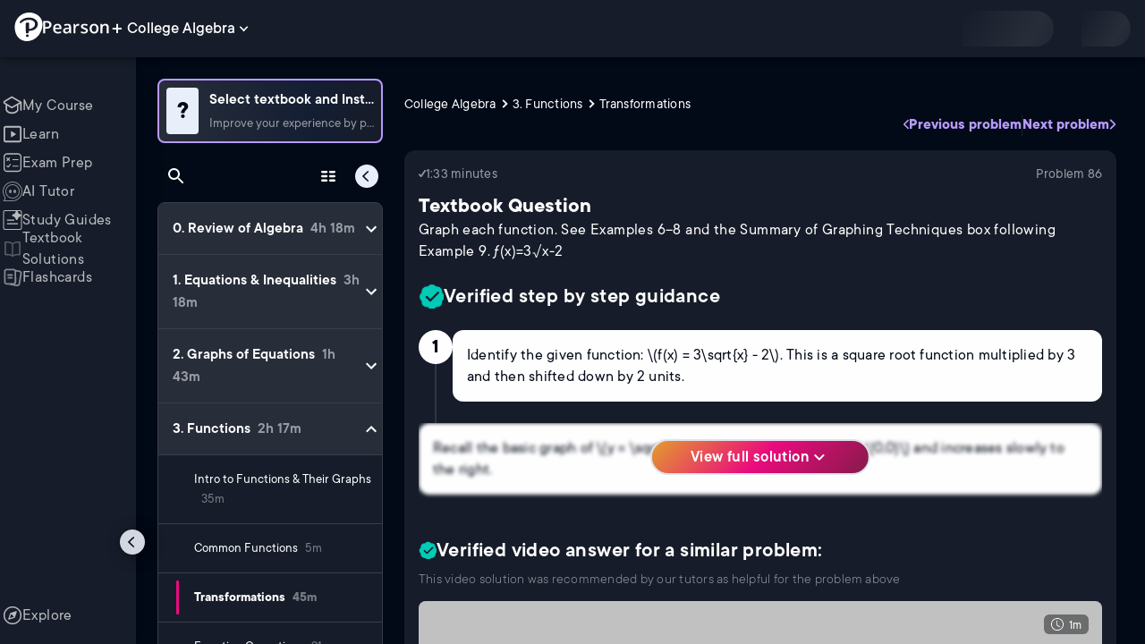

--- FILE ---
content_type: text/html; charset=utf-8
request_url: https://www.pearson.com/channels/college-algebra/asset/c088390f/graph-each-function-see-examples-6-8-and-the-summary-of-graphing-techniques-box--5
body_size: 30148
content:
<!DOCTYPE html><html lang="en"><head><meta charSet="utf-8"/><meta property="og:type" content="website"/><meta name="viewport" content="width=device-width, initial-scale=1"/><meta name="theme-color" content="#000000"/><meta property="og:image" content="https://www.pearson.com/channels/channels-logo.jpg"/><meta property="twitter:card" content="summary_large_image"/><meta property="twitter:image" content="https://www.pearson.com/channels/channels-logo.jpg"/><title>Graph each function. See Examples 6–8 and the Summary of Graphing... | Study Prep in Pearson+</title><meta property="og:title" content="Graph each function. See Examples 6–8 and the Summary of Graphing... | Study Prep in Pearson+"/><meta property="twitter:title" content="Graph each function. See Examples 6–8 and the Summary of Graphing... | Study Prep in Pearson+"/><meta name="description" content="Graph each function. See Examples 6–8 and the Summary of Graphing Techniques box following Example 9. ƒ(x)=3√x-2"/><meta property="og:description" content="Graph each function. See Examples 6–8 and the Summary of Graphing Techniques box following Example 9. ƒ(x)=3√x-2"/><meta property="twitter:description" content="Graph each function. See Examples 6–8 and the Summary of Graphing Techniques box following Example 9. ƒ(x)=3√x-2"/><link rel="canonical" href="https://www.pearson.com/channels/college-algebra/asset/c088390f/graph-each-function-see-examples-6-8-and-the-summary-of-graphing-techniques-box--5"/><meta property="og:url" content="https://www.pearson.com/channels/college-algebra/asset/c088390f/graph-each-function-see-examples-6-8-and-the-summary-of-graphing-techniques-box--5"/><meta property="twitter:url" content="https://www.pearson.com/channels/college-algebra/asset/c088390f/graph-each-function-see-examples-6-8-and-the-summary-of-graphing-techniques-box--5"/><meta name="next-head-count" content="16"/><meta name="emotion-insertion-point" content=""/><style data-emotion="mui b6nho2 awgou1 q7mezt 10w9fme r9sqo6 10r7ggg 1g801pg r7k176 t3p1a1 7mxrdu abqyn 15830to 9vd5ud 11fhglq 1sjqd0u xgb323 hf94ok 1cbf1l2 1ynaf2a">.mui-b6nho2{background-color:#161c29;color:#fefefe;-webkit-transition:box-shadow 300ms cubic-bezier(0.4, 0, 0.2, 1) 0ms;transition:box-shadow 300ms cubic-bezier(0.4, 0, 0.2, 1) 0ms;box-shadow:var(--Paper-shadow);background-image:var(--Paper-overlay);display:-webkit-box;display:-webkit-flex;display:-ms-flexbox;display:flex;-webkit-flex-direction:column;-ms-flex-direction:column;flex-direction:column;width:100%;box-sizing:border-box;-webkit-flex-shrink:0;-ms-flex-negative:0;flex-shrink:0;position:fixed;z-index:1100;top:0;left:auto;right:0;--AppBar-background:#90caf9;--AppBar-color:rgba(0, 0, 0, 0.87);}@media print{.mui-b6nho2{position:absolute;}}.mui-awgou1{position:relative;display:-webkit-box;display:-webkit-flex;display:-ms-flexbox;display:flex;-webkit-align-items:center;-webkit-box-align:center;-ms-flex-align:center;align-items:center;padding-left:16px;padding-right:16px;min-height:56px;}@media (min-width:600px){.mui-awgou1{padding-left:24px;padding-right:24px;}}@media (min-width:0px){@media (orientation: landscape){.mui-awgou1{min-height:48px;}}}@media (min-width:600px){.mui-awgou1{min-height:64px;}}.mui-q7mezt{-webkit-user-select:none;-moz-user-select:none;-ms-user-select:none;user-select:none;width:1em;height:1em;display:inline-block;-webkit-flex-shrink:0;-ms-flex-negative:0;flex-shrink:0;-webkit-transition:fill 200ms cubic-bezier(0.4, 0, 0.2, 1) 0ms;transition:fill 200ms cubic-bezier(0.4, 0, 0.2, 1) 0ms;fill:currentColor;font-size:1.5rem;}.mui-10w9fme{margin:0;-webkit-flex-shrink:0;-ms-flex-negative:0;flex-shrink:0;border-width:0;border-style:solid;border-color:#2d374a;border-bottom-width:thin;}.mui-r9sqo6{display:-webkit-inline-box;display:-webkit-inline-flex;display:-ms-inline-flexbox;display:inline-flex;-webkit-align-items:center;-webkit-box-align:center;-ms-flex-align:center;align-items:center;-webkit-box-pack:center;-ms-flex-pack:center;-webkit-justify-content:center;justify-content:center;position:relative;box-sizing:border-box;-webkit-tap-highlight-color:transparent;background-color:transparent;outline:0;border:0;margin:0;border-radius:0;padding:0;cursor:pointer;-webkit-user-select:none;-moz-user-select:none;-ms-user-select:none;user-select:none;vertical-align:middle;-moz-appearance:none;-webkit-appearance:none;-webkit-text-decoration:none;text-decoration:none;color:inherit;text-align:center;-webkit-flex:0 0 auto;-ms-flex:0 0 auto;flex:0 0 auto;font-size:1.5rem;padding:8px;border-radius:50%;color:#fff;-webkit-transition:background-color 150ms cubic-bezier(0.4, 0, 0.2, 1) 0ms;transition:background-color 150ms cubic-bezier(0.4, 0, 0.2, 1) 0ms;padding:5px;font-size:1.125rem;}.mui-r9sqo6::-moz-focus-inner{border-style:none;}.mui-r9sqo6.Mui-disabled{pointer-events:none;cursor:default;}@media print{.mui-r9sqo6{-webkit-print-color-adjust:exact;color-adjust:exact;}}.mui-r9sqo6.Mui-disabled{background-color:transparent;color:rgba(255, 255, 255, 0.3);}.mui-r9sqo6.MuiIconButton-loading{color:transparent;}.mui-r9sqo6:hover{background-color:transparent;}.mui-r9sqo6:focus-visible{outline:2px solid var(--Text-darkTheme--Default);outline-offset:2px;}.mui-10r7ggg{list-style:none;margin:0;padding:0;position:relative;-webkit-align-self:stretch;-ms-flex-item-align:stretch;align-self:stretch;box-sizing:border-box;width:100%;background-color:var(--background-dark-theme-bg-level-2);border-radius:8px;border:1px solid var(--Border-darkTheme--border);overflow-x:hidden;}.mui-10r7ggg::-webkit-scrollbar-button{display:none;}.mui-10r7ggg::-webkit-scrollbar{width:8px;}.mui-10r7ggg::-webkit-scrollbar-thumb{width:8px;background:var(--Swatch-Light-900);border-radius:20px;visibility:hidden;}.mui-10r7ggg:hover::-webkit-scrollbar-thumb{visibility:visible;}.mui-1g801pg{display:-webkit-box;display:-webkit-flex;display:-ms-flexbox;display:flex;-webkit-box-pack:start;-ms-flex-pack:start;-webkit-justify-content:flex-start;justify-content:flex-start;-webkit-align-items:center;-webkit-box-align:center;-ms-flex-align:center;align-items:center;position:relative;-webkit-text-decoration:none;text-decoration:none;width:100%;box-sizing:border-box;text-align:left;border-bottom:1px solid #2d374a;-webkit-background-clip:padding-box;background-clip:padding-box;padding-top:12px;padding-bottom:12px;border-color:#2d374a;}.mui-r7k176{display:-webkit-inline-box;display:-webkit-inline-flex;display:-ms-inline-flexbox;display:inline-flex;-webkit-align-items:center;-webkit-box-align:center;-ms-flex-align:center;align-items:center;-webkit-box-pack:center;-ms-flex-pack:center;-webkit-justify-content:center;justify-content:center;position:relative;box-sizing:border-box;-webkit-tap-highlight-color:transparent;background-color:transparent;outline:0;border:0;margin:0;border-radius:0;padding:0;cursor:pointer;-webkit-user-select:none;-moz-user-select:none;-ms-user-select:none;user-select:none;vertical-align:middle;-moz-appearance:none;-webkit-appearance:none;-webkit-text-decoration:none;text-decoration:none;color:inherit;display:-webkit-box;display:-webkit-flex;display:-ms-flexbox;display:flex;-webkit-box-flex:1;-webkit-flex-grow:1;-ms-flex-positive:1;flex-grow:1;-webkit-box-pack:start;-ms-flex-pack:start;-webkit-justify-content:flex-start;justify-content:flex-start;-webkit-align-items:center;-webkit-box-align:center;-ms-flex-align:center;align-items:center;position:relative;-webkit-text-decoration:none;text-decoration:none;min-width:0;box-sizing:border-box;text-align:left;padding-top:8px;padding-bottom:8px;-webkit-transition:background-color 150ms cubic-bezier(0.4, 0, 0.2, 1) 0ms;transition:background-color 150ms cubic-bezier(0.4, 0, 0.2, 1) 0ms;padding:0 0 0 16px!important;}.mui-r7k176::-moz-focus-inner{border-style:none;}.mui-r7k176.Mui-disabled{pointer-events:none;cursor:default;}@media print{.mui-r7k176{-webkit-print-color-adjust:exact;color-adjust:exact;}}.mui-r7k176:hover{-webkit-text-decoration:none;text-decoration:none;background-color:rgba(255, 255, 255, 0.08);}@media (hover: none){.mui-r7k176:hover{background-color:transparent;}}.mui-r7k176.Mui-selected{background-color:rgba(144, 202, 249, 0.16);}.mui-r7k176.Mui-selected.Mui-focusVisible{background-color:rgba(144, 202, 249, 0.28);}.mui-r7k176.Mui-selected:hover{background-color:rgba(144, 202, 249, 0.24);}@media (hover: none){.mui-r7k176.Mui-selected:hover{background-color:rgba(144, 202, 249, 0.16);}}.mui-r7k176.Mui-focusVisible{background-color:rgba(255, 255, 255, 0.12);}.mui-r7k176.Mui-disabled{opacity:0.38;}.mui-r7k176:hover{background-color:transparent;}.mui-r7k176.Mui-selected{background-color:transparent;}.mui-r7k176.Mui-selected:hover{background-color:transparent;}.mui-t3p1a1{-webkit-flex:1 1 auto;-ms-flex:1 1 auto;flex:1 1 auto;min-width:0;margin-top:4px;margin-bottom:4px;}.MuiTypography-root:where(.mui-t3p1a1 .MuiListItemText-primary){display:block;}.MuiTypography-root:where(.mui-t3p1a1 .MuiListItemText-secondary){display:block;}.mui-7mxrdu{display:-webkit-inline-box;display:-webkit-inline-flex;display:-ms-inline-flexbox;display:inline-flex;-webkit-align-items:center;-webkit-box-align:center;-ms-flex-align:center;align-items:center;-webkit-box-pack:center;-ms-flex-pack:center;-webkit-justify-content:center;justify-content:center;position:relative;box-sizing:border-box;-webkit-tap-highlight-color:transparent;background-color:transparent;outline:0;border:0;margin:0;border-radius:0;padding:0;cursor:pointer;-webkit-user-select:none;-moz-user-select:none;-ms-user-select:none;user-select:none;vertical-align:middle;-moz-appearance:none;-webkit-appearance:none;-webkit-text-decoration:none;text-decoration:none;color:inherit;font-family:TT Commons;font-weight:500;font-size:0.875rem;line-height:1.75;text-transform:uppercase;min-width:64px;padding:6px 16px;border:0;border-radius:4px;-webkit-transition:background-color 250ms cubic-bezier(0.4, 0, 0.2, 1) 0ms,box-shadow 250ms cubic-bezier(0.4, 0, 0.2, 1) 0ms,border-color 250ms cubic-bezier(0.4, 0, 0.2, 1) 0ms,color 250ms cubic-bezier(0.4, 0, 0.2, 1) 0ms;transition:background-color 250ms cubic-bezier(0.4, 0, 0.2, 1) 0ms,box-shadow 250ms cubic-bezier(0.4, 0, 0.2, 1) 0ms,border-color 250ms cubic-bezier(0.4, 0, 0.2, 1) 0ms,color 250ms cubic-bezier(0.4, 0, 0.2, 1) 0ms;padding:6px 8px;color:var(--variant-textColor);background-color:var(--variant-textBg);--variant-textColor:#90caf9;--variant-outlinedColor:#90caf9;--variant-outlinedBorder:rgba(144, 202, 249, 0.5);--variant-containedColor:rgba(0, 0, 0, 0.87);--variant-containedBg:#90caf9;padding:4px 5px;font-size:0.8125rem;box-shadow:none;-webkit-transition:background-color 250ms cubic-bezier(0.4, 0, 0.2, 1) 0ms,box-shadow 250ms cubic-bezier(0.4, 0, 0.2, 1) 0ms,border-color 250ms cubic-bezier(0.4, 0, 0.2, 1) 0ms;transition:background-color 250ms cubic-bezier(0.4, 0, 0.2, 1) 0ms,box-shadow 250ms cubic-bezier(0.4, 0, 0.2, 1) 0ms,border-color 250ms cubic-bezier(0.4, 0, 0.2, 1) 0ms;text-transform:none;}.mui-7mxrdu::-moz-focus-inner{border-style:none;}.mui-7mxrdu.Mui-disabled{pointer-events:none;cursor:default;}@media print{.mui-7mxrdu{-webkit-print-color-adjust:exact;color-adjust:exact;}}.mui-7mxrdu:hover{-webkit-text-decoration:none;text-decoration:none;}.mui-7mxrdu.Mui-disabled{color:rgba(255, 255, 255, 0.3);}@media (hover: hover){.mui-7mxrdu:hover{--variant-containedBg:#42a5f5;--variant-textBg:rgba(144, 202, 249, 0.08);--variant-outlinedBorder:#90caf9;--variant-outlinedBg:rgba(144, 202, 249, 0.08);}}.mui-7mxrdu:hover{box-shadow:none;}.mui-7mxrdu.Mui-focusVisible{box-shadow:none;}.mui-7mxrdu:active{box-shadow:none;}.mui-7mxrdu.Mui-disabled{box-shadow:none;}.mui-7mxrdu.MuiButton-loading{color:transparent;}.mui-abqyn{height:0;overflow:hidden;-webkit-transition:height 300ms cubic-bezier(0.4, 0, 0.2, 1) 0ms;transition:height 300ms cubic-bezier(0.4, 0, 0.2, 1) 0ms;visibility:hidden;}.mui-15830to{display:-webkit-box;display:-webkit-flex;display:-ms-flexbox;display:flex;width:100%;}.mui-9vd5ud{width:100%;}.mui-11fhglq{list-style:none;margin:0;padding:0;position:relative;}.mui-1sjqd0u{display:-webkit-box;display:-webkit-flex;display:-ms-flexbox;display:flex;-webkit-box-pack:start;-ms-flex-pack:start;-webkit-justify-content:flex-start;justify-content:flex-start;-webkit-align-items:center;-webkit-box-align:center;-ms-flex-align:center;align-items:center;position:relative;-webkit-text-decoration:none;text-decoration:none;width:100%;box-sizing:border-box;text-align:left;border-bottom:1px solid #2d374a;-webkit-background-clip:padding-box;background-clip:padding-box;padding-top:12px;padding-bottom:12px;border-color:#2d374a;position:relative;}.mui-xgb323{display:-webkit-inline-box;display:-webkit-inline-flex;display:-ms-inline-flexbox;display:inline-flex;-webkit-align-items:center;-webkit-box-align:center;-ms-flex-align:center;align-items:center;-webkit-box-pack:center;-ms-flex-pack:center;-webkit-justify-content:center;justify-content:center;position:relative;box-sizing:border-box;-webkit-tap-highlight-color:transparent;background-color:transparent;outline:0;border:0;margin:0;border-radius:0;padding:0;cursor:pointer;-webkit-user-select:none;-moz-user-select:none;-ms-user-select:none;user-select:none;vertical-align:middle;-moz-appearance:none;-webkit-appearance:none;-webkit-text-decoration:none;text-decoration:none;color:inherit;display:-webkit-box;display:-webkit-flex;display:-ms-flexbox;display:flex;-webkit-box-flex:1;-webkit-flex-grow:1;-ms-flex-positive:1;flex-grow:1;-webkit-box-pack:start;-ms-flex-pack:start;-webkit-justify-content:flex-start;justify-content:flex-start;-webkit-align-items:center;-webkit-box-align:center;-ms-flex-align:center;align-items:center;position:relative;-webkit-text-decoration:none;text-decoration:none;min-width:0;box-sizing:border-box;text-align:left;padding-top:8px;padding-bottom:8px;-webkit-transition:background-color 150ms cubic-bezier(0.4, 0, 0.2, 1) 0ms;transition:background-color 150ms cubic-bezier(0.4, 0, 0.2, 1) 0ms;padding:0px;}.mui-xgb323::-moz-focus-inner{border-style:none;}.mui-xgb323.Mui-disabled{pointer-events:none;cursor:default;}@media print{.mui-xgb323{-webkit-print-color-adjust:exact;color-adjust:exact;}}.mui-xgb323:hover{-webkit-text-decoration:none;text-decoration:none;background-color:rgba(255, 255, 255, 0.08);}@media (hover: none){.mui-xgb323:hover{background-color:transparent;}}.mui-xgb323.Mui-selected{background-color:rgba(144, 202, 249, 0.16);}.mui-xgb323.Mui-selected.Mui-focusVisible{background-color:rgba(144, 202, 249, 0.28);}.mui-xgb323.Mui-selected:hover{background-color:rgba(144, 202, 249, 0.24);}@media (hover: none){.mui-xgb323.Mui-selected:hover{background-color:rgba(144, 202, 249, 0.16);}}.mui-xgb323.Mui-focusVisible{background-color:rgba(255, 255, 255, 0.12);}.mui-xgb323.Mui-disabled{opacity:0.38;}.mui-xgb323:hover{background-color:transparent;}.mui-xgb323.Mui-selected{background-color:transparent;}.mui-xgb323.Mui-selected:hover{background-color:transparent;}.mui-hf94ok{-webkit-flex:1 1 auto;-ms-flex:1 1 auto;flex:1 1 auto;min-width:0;margin-top:4px;margin-bottom:4px;padding-left:56px;padding-left:24px;}.MuiTypography-root:where(.mui-hf94ok .MuiListItemText-primary){display:block;}.MuiTypography-root:where(.mui-hf94ok .MuiListItemText-secondary){display:block;}.mui-1cbf1l2{height:0;overflow:hidden;-webkit-transition:height 300ms cubic-bezier(0.4, 0, 0.2, 1) 0ms;transition:height 300ms cubic-bezier(0.4, 0, 0.2, 1) 0ms;height:auto;overflow:visible;}.mui-1ynaf2a{display:-webkit-inline-box;display:-webkit-inline-flex;display:-ms-inline-flexbox;display:inline-flex;-webkit-align-items:center;-webkit-box-align:center;-ms-flex-align:center;align-items:center;-webkit-box-pack:center;-ms-flex-pack:center;-webkit-justify-content:center;justify-content:center;position:relative;box-sizing:border-box;-webkit-tap-highlight-color:transparent;background-color:transparent;outline:0;border:0;margin:0;border-radius:0;padding:0;cursor:pointer;-webkit-user-select:none;-moz-user-select:none;-ms-user-select:none;user-select:none;vertical-align:middle;-moz-appearance:none;-webkit-appearance:none;-webkit-text-decoration:none;text-decoration:none;color:inherit;text-align:center;-webkit-flex:0 0 auto;-ms-flex:0 0 auto;flex:0 0 auto;font-size:1.5rem;padding:8px;border-radius:50%;color:#fff;-webkit-transition:background-color 150ms cubic-bezier(0.4, 0, 0.2, 1) 0ms;transition:background-color 150ms cubic-bezier(0.4, 0, 0.2, 1) 0ms;--IconButton-hoverBg:rgba(255, 255, 255, 0.08);padding:12px;font-size:1.75rem;}.mui-1ynaf2a::-moz-focus-inner{border-style:none;}.mui-1ynaf2a.Mui-disabled{pointer-events:none;cursor:default;}@media print{.mui-1ynaf2a{-webkit-print-color-adjust:exact;color-adjust:exact;}}.mui-1ynaf2a:hover{background-color:var(--IconButton-hoverBg);}@media (hover: none){.mui-1ynaf2a:hover{background-color:transparent;}}.mui-1ynaf2a.Mui-disabled{background-color:transparent;color:rgba(255, 255, 255, 0.3);}.mui-1ynaf2a.MuiIconButton-loading{color:transparent;}.mui-1ynaf2a:hover{background-color:transparent;}.mui-1ynaf2a:focus-visible{outline:2px solid var(--Text-darkTheme--Default);outline-offset:2px;}</style><link rel="icon" href="https://www.pearson.com/etc/designs/global-store/pearsonplus/favicon.ico"/><link rel="shortcut icon" href="https://www.pearson.com/etc/designs/global-store/pearsonplus/favicon.ico"/><link rel="apple-touch-icon" href="/logo192.png"/><link rel="preload" as="script" href="https://www.pearson.com/assets/ea894bc049167f794e266452faa1fa11422373f0727"/><link rel="preload" href="https://static.studychannel.pearsonprd.tech/fonts/tt-commons.css" as="style"/><link rel="stylesheet" href="https://static.studychannel.pearsonprd.tech/fonts/tt-commons.css"/><link rel="preload" href="/channels/_next/static/css/662d22eba9c66389.css" as="style"/><link rel="stylesheet" href="/channels/_next/static/css/662d22eba9c66389.css" data-n-g=""/><link rel="preload" href="/channels/_next/static/css/b4813fa38d5a3705.css" as="style"/><link rel="stylesheet" href="/channels/_next/static/css/b4813fa38d5a3705.css" data-n-p=""/><link rel="preload" href="/channels/_next/static/css/105a4832be464467.css" as="style"/><link rel="stylesheet" href="/channels/_next/static/css/105a4832be464467.css" data-n-p=""/><link rel="preload" href="/channels/_next/static/css/0d0e59d9465fc19d.css" as="style"/><link rel="stylesheet" href="/channels/_next/static/css/0d0e59d9465fc19d.css" data-n-p=""/><link rel="preload" href="/channels/_next/static/css/0ef4c8b5652dcf87.css" as="style"/><link rel="stylesheet" href="/channels/_next/static/css/0ef4c8b5652dcf87.css" data-n-p=""/><link rel="preload" href="/channels/_next/static/css/5fb82a48424bfd07.css" as="style"/><link rel="stylesheet" href="/channels/_next/static/css/5fb82a48424bfd07.css" data-n-p=""/><link rel="preload" href="/channels/_next/static/css/61839992a7bf61df.css" as="style"/><link rel="stylesheet" href="/channels/_next/static/css/61839992a7bf61df.css" data-n-p=""/><noscript data-n-css=""></noscript><script type="text/javascript" src="https://www.pearson.com/assets/ea894bc049167f794e266452faa1fa11422373f0727"  ></script><script defer="" nomodule="" src="/channels/_next/static/chunks/polyfills-42372ed130431b0a.js"></script><script src="/channels/_next/static/chunks/webpack-f1f34fd8af64dbf9.js" defer=""></script><script src="/channels/_next/static/chunks/framework-945b357d4a851f4b.js" defer=""></script><script src="/channels/_next/static/chunks/main-1da665e70e46b984.js" defer=""></script><script src="/channels/_next/static/chunks/pages/_app-88433603c7ba56d7.js" defer=""></script><script src="/channels/_next/static/chunks/9353-8825306d3ae48c9f.js" defer=""></script><script src="/channels/_next/static/chunks/2812-a9da497961ace24d.js" defer=""></script><script src="/channels/_next/static/chunks/2515-f5152e1069ade688.js" defer=""></script><script src="/channels/_next/static/chunks/1218-2c9e2d50d557f6c9.js" defer=""></script><script src="/channels/_next/static/chunks/9470-503b15789f1f9275.js" defer=""></script><script src="/channels/_next/static/chunks/3075-f6a768ecbd8e2778.js" defer=""></script><script src="/channels/_next/static/chunks/4859-0c0a5402c9c8cf40.js" defer=""></script><script src="/channels/_next/static/chunks/8738-1d90454d6c3295da.js" defer=""></script><script src="/channels/_next/static/chunks/6009-f9c0f77c1d9363c4.js" defer=""></script><script src="/channels/_next/static/chunks/4496-c861fcdcf53199ab.js" defer=""></script><script src="/channels/_next/static/chunks/7817-d06ef51e48469b38.js" defer=""></script><script src="/channels/_next/static/chunks/5977-8dab3b1a1ad109e5.js" defer=""></script><script src="/channels/_next/static/chunks/6444-ff128e3f436bd0af.js" defer=""></script><script src="/channels/_next/static/chunks/3861-13365014eaa933e4.js" defer=""></script><script src="/channels/_next/static/chunks/7921-2de4528359360c00.js" defer=""></script><script src="/channels/_next/static/chunks/4956-cb47dfe5ab00654d.js" defer=""></script><script src="/channels/_next/static/chunks/2092-cd63753771cec1ec.js" defer=""></script><script src="/channels/_next/static/chunks/5395-3d3595b47f3b9fd6.js" defer=""></script><script src="/channels/_next/static/chunks/2022-529fdfcec290c7f5.js" defer=""></script><script src="/channels/_next/static/chunks/7938-d2b740b5019e5902.js" defer=""></script><script src="/channels/_next/static/chunks/pages/%5BcourseId%5D/asset/%5BassetId%5D/%5BassetName%5D-b4e5d102564ef98b.js" defer=""></script><script src="/channels/_next/static/p9NMlnJz4sR4sl7XiAnuy/_buildManifest.js" defer=""></script><script src="/channels/_next/static/p9NMlnJz4sR4sl7XiAnuy/_ssgManifest.js" defer=""></script>
                              <script>!function(e){var n="https://s.go-mpulse.net/boomerang/";if("False"=="True")e.BOOMR_config=e.BOOMR_config||{},e.BOOMR_config.PageParams=e.BOOMR_config.PageParams||{},e.BOOMR_config.PageParams.pci=!0,n="https://s2.go-mpulse.net/boomerang/";if(window.BOOMR_API_key="XCNNJ-G8PCV-U855W-LP259-ULUSU",function(){function e(){if(!r){var e=document.createElement("script");e.id="boomr-scr-as",e.src=window.BOOMR.url,e.async=!0,o.appendChild(e),r=!0}}function t(e){r=!0;var n,t,a,i,d=document,O=window;if(window.BOOMR.snippetMethod=e?"if":"i",t=function(e,n){var t=d.createElement("script");t.id=n||"boomr-if-as",t.src=window.BOOMR.url,BOOMR_lstart=(new Date).getTime(),e=e||d.body,e.appendChild(t)},!window.addEventListener&&window.attachEvent&&navigator.userAgent.match(/MSIE [67]\./))return window.BOOMR.snippetMethod="s",void t(o,"boomr-async");a=document.createElement("IFRAME"),a.src="about:blank",a.title="",a.role="presentation",a.loading="eager",i=(a.frameElement||a).style,i.width=0,i.height=0,i.border=0,i.display="none",o.appendChild(a);try{O=a.contentWindow,d=O.document.open()}catch(_){n=document.domain,a.src="javascript:var d=document.open();d.domain='"+n+"';void 0;",O=a.contentWindow,d=O.document.open()}if(n)d._boomrl=function(){this.domain=n,t()},d.write("<bo"+"dy onload='document._boomrl();'>");else if(O._boomrl=function(){t()},O.addEventListener)O.addEventListener("load",O._boomrl,!1);else if(O.attachEvent)O.attachEvent("onload",O._boomrl);d.close()}function a(e){window.BOOMR_onload=e&&e.timeStamp||(new Date).getTime()}if(!window.BOOMR||!window.BOOMR.version&&!window.BOOMR.snippetExecuted){window.BOOMR=window.BOOMR||{},window.BOOMR.snippetStart=(new Date).getTime(),window.BOOMR.snippetExecuted=!0,window.BOOMR.snippetVersion=14,window.BOOMR.url=n+"XCNNJ-G8PCV-U855W-LP259-ULUSU";var i=document.currentScript||document.getElementsByTagName("script")[0],o=i.parentNode,r=!1,d=document.createElement("link");if(d.relList&&"function"==typeof d.relList.supports&&d.relList.supports("preload")&&"as"in d)window.BOOMR.snippetMethod="p",d.href=window.BOOMR.url,d.rel="preload",d.as="script",d.addEventListener("load",e),d.addEventListener("error",function(){t(!0)}),setTimeout(function(){if(!r)t(!0)},3e3),BOOMR_lstart=(new Date).getTime(),o.appendChild(d);else t(!1);if(window.addEventListener)window.addEventListener("load",a,!1);else if(window.attachEvent)window.attachEvent("onload",a)}}(),"".length>0)if(e&&"performance"in e&&e.performance&&"function"==typeof e.performance.setResourceTimingBufferSize)e.performance.setResourceTimingBufferSize();!function(){if(BOOMR=e.BOOMR||{},BOOMR.plugins=BOOMR.plugins||{},!BOOMR.plugins.AK){var n=""=="true"?1:0,t="",a="gqhf6gixezglg2lrzhwq-f-210279cf1-clientnsv4-s.akamaihd.net",i="false"=="true"?2:1,o={"ak.v":"39","ak.cp":"1904824","ak.ai":parseInt("503985",10),"ak.ol":"0","ak.cr":8,"ak.ipv":4,"ak.proto":"h2","ak.rid":"bc8547","ak.r":45721,"ak.a2":n,"ak.m":"x","ak.n":"essl","ak.bpcip":"52.14.95.0","ak.cport":40872,"ak.gh":"23.33.25.26","ak.quicv":"","ak.tlsv":"tls1.3","ak.0rtt":"","ak.0rtt.ed":"","ak.csrc":"-","ak.acc":"","ak.t":"1769064941","ak.ak":"hOBiQwZUYzCg5VSAfCLimQ==N4eKuAsy/PTutsc9JHLo11jDKqYpsDOZbFt39LxfZoQXOptCGZe4dX5PhnH77yMElskW7WfEMBnrLIoib3jqhLw53uvA+wk9EzwRYxF5lM87KDKdfdZ0UTpk33d1y6FoA5vsEYd4hGi7v/Z4OLY1AVght+uGJn6LY2uIcO8t5BxpfCB8fENu9Uh3ZBbG3nyxtQQje+brO2IUycSbQWIBuT2IYvW+5ER7i257DtqHSRLSDuu4FkmGWkr/tOrUGi7sjgrsuHyGFwwNRSB7xUktW3rViol2Q0xhkchdLXDewjeyIBjHwgkFNGA3lskokdP3vF5xKSYAl4m0eUEYQGJfAkYycr1ntSYv/gNB5mcAHP1Ffqc/v/No8RNcpdbyqo2o1FMNkNPRtVcuC8d8/UlKcj3WK3g6IFtZS5wPxwMAp9M=","ak.pv":"177","ak.dpoabenc":"","ak.tf":i};if(""!==t)o["ak.ruds"]=t;var r={i:!1,av:function(n){var t="http.initiator";if(n&&(!n[t]||"spa_hard"===n[t]))o["ak.feo"]=void 0!==e.aFeoApplied?1:0,BOOMR.addVar(o)},rv:function(){var e=["ak.bpcip","ak.cport","ak.cr","ak.csrc","ak.gh","ak.ipv","ak.m","ak.n","ak.ol","ak.proto","ak.quicv","ak.tlsv","ak.0rtt","ak.0rtt.ed","ak.r","ak.acc","ak.t","ak.tf"];BOOMR.removeVar(e)}};BOOMR.plugins.AK={akVars:o,akDNSPreFetchDomain:a,init:function(){if(!r.i){var e=BOOMR.subscribe;e("before_beacon",r.av,null,null),e("onbeacon",r.rv,null,null),r.i=!0}return this},is_complete:function(){return!0}}}}()}(window);</script></head><body class="study-theme-dark"><div id="__next"><div id="root"><a class="PUOR6p" href="#main-content-starts">Skip to main content</a><div class="S_xlzd"><header class="MuiPaper-root MuiPaper-elevation MuiPaper-elevation4 MuiAppBar-root MuiAppBar-colorPrimary MuiAppBar-positionFixed _9lQJQ_ mui-fixed mui-b6nho2" id="mainHeader" style="--Paper-shadow:0px 2px 4px -1px rgba(0,0,0,0.2),0px 4px 5px 0px rgba(0,0,0,0.14),0px 1px 10px 0px rgba(0,0,0,0.12);--Paper-overlay:linear-gradient(rgba(255, 255, 255, 0.092), rgba(255, 255, 255, 0.092))"><div class="MuiToolbar-root MuiToolbar-gutters MuiToolbar-regular v_I_em mui-awgou1"><div><a href="https://www.pearson.com/en-us/pearsonplus.html" class="w9JKWE" tabindex="0" role="button"><img src="/channels/images/PearsonLogo.svg" class="WN5pdq" alt="Pearson+ Logo" width="32" height="32"/><img role="presentation" src="/channels/images/PearsonLogoText.svg" class="RKsB3s" alt="Pearson+ Logo" width="88" height="18"/></a></div><button id=":R16al3l96:" class="gdM_Ks" aria-expanded="false" aria-controls="channelsModal"><p class="aVkELG">College Algebra</p><svg class="MuiSvgIcon-root MuiSvgIcon-fontSizeMedium _4PuOGb mui-q7mezt" focusable="false" aria-hidden="true" viewBox="0 0 24 24"><path d="M7.41 8.59 12 13.17l4.59-4.58L18 10l-6 6-6-6z"></path></svg></button><div class="ZPRem8"><div class="JRTxfl"><div class="ZeKf_n vDS8QF"><div class="S0a0BQ" style="width:100%;height:100%"><span></span></div></div><div class="ZeKf_n"><div class="S0a0BQ" style="width:100%;height:100%"><span></span></div></div></div></div></div></header><div class="mL_aZ_"><div style="top:58px" class="IHblgN"><nav aria-label="channel" class="K2kWMu"><div role="list" class="V4mDev"><span role="listitem" class="_7BFWe2" data-coachmark="{&quot;position&quot;:&quot;bottom&quot;,&quot;offset&quot;:[0,10],&quot;step&quot;:1,&quot;label&quot;:&quot;My Course&quot;,&quot;text&quot;:&quot;Create a personalized study plan and get recommended content.&quot;}"><a class="vUU_gl" href="/channels/college-algebra"><span>My Course</span></a></span><span role="listitem" class="_7BFWe2" data-coachmark="{&quot;position&quot;:&quot;bottom&quot;,&quot;offset&quot;:[0,10],&quot;step&quot;:2,&quot;label&quot;:&quot;Learn&quot;,&quot;text&quot;:&quot;Watch bite-sized video lessons by world-class instructors.&quot;}"><a class="vUU_gl" href="/channels/college-algebra/learn/patrick/review-of-algebra/algebraic-expressions"><span>Learn</span></a></span><span role="listitem" class="_7BFWe2" data-coachmark="{&quot;position&quot;:&quot;bottom&quot;,&quot;offset&quot;:[0,10],&quot;step&quot;:3,&quot;label&quot;:&quot;Exam Prep&quot;,&quot;text&quot;:&quot;Prepare for your exams with custom practice sets.&quot;}"><a class="vUU_gl" href="/channels/college-algebra/exam-prep"><span>Exam Prep</span></a></span><span role="listitem" class="_7BFWe2" data-coachmark="{&quot;position&quot;:&quot;bottom&quot;,&quot;offset&quot;:[0,10],&quot;step&quot;:4,&quot;label&quot;:&quot;AI Tutor&quot;,&quot;text&quot;:&quot;Get unstuck with our trusted AI tutor.&quot;}"><a class="vUU_gl" href="/channels/college-algebra/ai-tutor"><span>AI Tutor</span></a></span><span role="listitem" class="_7BFWe2" data-coachmark="{&quot;position&quot;:&quot;bottom&quot;,&quot;offset&quot;:[0,10],&quot;step&quot;:5,&quot;label&quot;:&quot;Study Guides&quot;,&quot;text&quot;:&quot;Transform your notes into study guides, flashcards, and practice problems.&quot;}"><a class="vUU_gl" href="/channels/college-algebra/study-guides"><span>Study Guides</span></a></span><span role="listitem" class="_7BFWe2"><a class="vUU_gl" href="/channels/college-algebra/textbook-solutions"><span>Textbook Solutions</span></a></span><span role="listitem" class="_7BFWe2"><a class="vUU_gl" href="/channels/college-algebra/flashcards"><span>Flashcards</span></a></span><span role="listitem" class="_7BFWe2"><a class="vUU_gl" href="/channels/college-algebra/explore/review-of-algebra/algebraic-expressions"><span>Explore</span></a></span><div aria-hidden="true" class="_3TfBic"></div></div></nav></div><div class="_9bHcpc"><nav aria-label="channel"><ul class="_51oDmM"><li class="_5AKkCe"><a class="P_CdIR" data-coachmark="{&quot;position&quot;:&quot;right&quot;,&quot;offset&quot;:[10,0],&quot;step&quot;:1,&quot;label&quot;:&quot;My Course&quot;,&quot;text&quot;:&quot;Create a personalized study plan and get recommended content.&quot;}" href="/channels/college-algebra"><div class="_5qo0Fy"></div><div class="_2a6qYG" aria-label=""><img alt="" src="/channels/images/navigation/myCourseOutline.svg" height="22" width="22"/></div><span class="k78nyG">My Course</span></a></li><li class="MuiDivider-root MuiDivider-fullWidth _5AKkCe FU9xbf mui-10w9fme" role="none"></li><li class="_5AKkCe"><a class="P_CdIR" data-coachmark="{&quot;position&quot;:&quot;right&quot;,&quot;offset&quot;:[10,0],&quot;step&quot;:2,&quot;label&quot;:&quot;Learn&quot;,&quot;text&quot;:&quot;Watch bite-sized video lessons by world-class instructors.&quot;}" href="/channels/college-algebra/learn/patrick/review-of-algebra/algebraic-expressions"><div class="_5qo0Fy"></div><div class="_2a6qYG" aria-label=""><img alt="" src="/channels/images/navigation/learnOutline.svg" height="22" width="22"/></div><span class="k78nyG">Learn</span></a></li><li class="_5AKkCe"><a class="P_CdIR" data-coachmark="{&quot;position&quot;:&quot;right&quot;,&quot;offset&quot;:[10,0],&quot;step&quot;:3,&quot;label&quot;:&quot;Exam Prep&quot;,&quot;text&quot;:&quot;Prepare for your exams with custom practice sets.&quot;}" href="/channels/college-algebra/exam-prep"><div class="_5qo0Fy"></div><div class="_2a6qYG" aria-label=""><img alt="" src="/channels/images/navigation/examPrepOutline.svg" height="22" width="22"/></div><span class="k78nyG">Exam Prep</span></a></li><li class="_5AKkCe"><a class="P_CdIR" data-coachmark="{&quot;position&quot;:&quot;right&quot;,&quot;offset&quot;:[10,0],&quot;step&quot;:4,&quot;label&quot;:&quot;AI Tutor&quot;,&quot;text&quot;:&quot;Get unstuck with our trusted AI tutor.&quot;}" href="/channels/college-algebra/ai-tutor"><div class="_5qo0Fy"></div><div class="_2a6qYG" aria-label=""><img alt="" src="/channels/images/navigation/hwHelpOutline.svg" height="22" width="22"/></div><span class="k78nyG">AI Tutor</span></a></li><li class="_5AKkCe"><a class="P_CdIR" data-coachmark="{&quot;position&quot;:&quot;right&quot;,&quot;offset&quot;:[10,0],&quot;step&quot;:5,&quot;label&quot;:&quot;Study Guides&quot;,&quot;text&quot;:&quot;Transform your notes into study guides, flashcards, and practice problems.&quot;}" href="/channels/college-algebra/study-guides"><div class="_5qo0Fy"></div><div class="_2a6qYG" aria-label=""><img alt="" src="/channels/images/navigation/studyGuidesOutline.svg" height="22" width="22"/></div><span class="k78nyG">Study Guides</span></a></li><li class="_5AKkCe"><a class="P_CdIR" href="/channels/college-algebra/textbook-solutions"><div class="_5qo0Fy"></div><div class="_2a6qYG" aria-label=""><img alt="" src="/channels/images/navigation/textbookSolutionsOutlined.svg" height="22" width="22"/></div><span class="k78nyG">Textbook Solutions</span></a></li><li class="_5AKkCe"><a class="P_CdIR" href="/channels/college-algebra/flashcards"><div class="_5qo0Fy"></div><div class="_2a6qYG" aria-label=""><img alt="" src="/channels/images/navigation/flashcardsOutline.svg" height="22" width="22"/></div><span class="k78nyG">Flashcards</span></a></li><li class="MuiDivider-root MuiDivider-fullWidth _5AKkCe FU9xbf mui-10w9fme" role="none"></li><li class="_5AKkCe FPETun"><a class="P_CdIR" href="/channels/college-algebra/explore/review-of-algebra/algebraic-expressions"><div class="_5qo0Fy"></div><div class="_2a6qYG" aria-label=""><img alt="" src="/channels/images/navigation/exploreOutline.svg" height="22" width="22"/></div><span class="k78nyG">Explore</span></a></li></ul></nav><button class="MuiButtonBase-root MuiIconButton-root MuiIconButton-sizeSmall LOCt6o mui-r9sqo6" tabindex="0" type="button" aria-label="Hide navigation"><img src="/channels/images/navigation/collapseTOC.svg" alt="" width="18" height="18"/></button></div><div id="course-content-wrapper-id" class="pgk82m"><div class="KEaPyn"><div style="display:contents" data-a11y-owner="" data-a11y-owner-root-link=":R9jl96:-owner-state-owner-root" data-a11y-owner-root=":R9jl96:-owner-state-owner-root"><main id="main-content-starts"><div class="TpnSq9"><div class="k_2zu_"><div role="navigation" aria-labelledby=":R3pjl96:" class="vgBHcF"><div id="enrollment-cta-container" class="spmj5S"><div class="MLAyKF"><button type="button" class="wx_lJz" aria-describedby=":R2jpjl96:"><div class="_2mj4Qt">?</div><div class="jPqi12"><span class="evZoBg">Select textbook and Institution</span><p aria-hidden="true" id=":R2jpjl96:" class="VBhMg7" aria-label="Improve your experience by picking them">Improve your experience by picking them</p></div></button></div></div><div class="TZ1E1a"><div class="WWiYz1"><span id=":R3pjl96:" class="jYFpyL">Table of contents</span><div role="search" aria-label="Table of contents"><button class="MuiButtonBase-root MuiIconButton-root MuiIconButton-sizeSmall VYV9Jq mui-r9sqo6" tabindex="0" type="button" aria-label="Search in the table of contents"><svg class="MuiSvgIcon-root MuiSvgIcon-fontSizeMedium Z74YDX mui-q7mezt" focusable="false" aria-hidden="true" viewBox="0 0 24 24"><path d="M15.5 14h-.79l-.28-.27C15.41 12.59 16 11.11 16 9.5 16 5.91 13.09 3 9.5 3S3 5.91 3 9.5 5.91 16 9.5 16c1.61 0 3.09-.59 4.23-1.57l.27.28v.79l5 4.99L20.49 19zm-6 0C7.01 14 5 11.99 5 9.5S7.01 5 9.5 5 14 7.01 14 9.5 11.99 14 9.5 14"></path></svg></button></div><div><button class="MuiButtonBase-root MuiIconButton-root MuiIconButton-sizeSmall vWd8R_ mui-r9sqo6" tabindex="0" type="button" aria-label="Table of contents" aria-haspopup="dialog"><img alt="" src="/channels/images/TableOfContents.svg" width="32" height="32"/></button><span class="lmvWS_"><button class="MuiButtonBase-root MuiIconButton-root MuiIconButton-sizeSmall RdE9vR mui-r9sqo6" tabindex="0" type="button" aria-label="Hide table of content"><img alt="" src="/channels/images/navigation/collapseTOC.svg" class="xOMMiY" width="18" height="18"/></button></span></div><div class="fHO2t9"><div aria-live="polite"><span></span></div></div></div></div><div class="cecjNj"><div class="ZcO5Ok"><a class="PUOR6p" href="#guided-main-content-starts">Skip topic navigation</a></div></div><ul class="MuiList-root mui-10r7ggg" aria-label="Course chapters"><li class="MuiListItem-root MuiListItem-divider NCgY3E mui-1g801pg"><div class="MuiButtonBase-root MuiListItemButton-root MuiListItemButton-root mui-r7k176" tabindex="0" role="button" aria-expanded="false" aria-controls=":Rqfjpjl96:"><div class="MuiListItemText-root mui-t3p1a1"><div class="C8heh4"><div><div><span>0. Review of Algebra</span><span aria-label="approx duration: 4h 18min" class="stVea0">4h 18m</span></div><div hidden=""><button class="MuiButtonBase-root MuiButton-root MuiButton-text MuiButton-textPrimary MuiButton-sizeSmall MuiButton-textSizeSmall MuiButton-colorPrimary MuiButton-disableElevation MuiButton-root MuiButton-text MuiButton-textPrimary MuiButton-sizeSmall MuiButton-textSizeSmall MuiButton-colorPrimary MuiButton-disableElevation n62TL9 mui-7mxrdu" tabindex="0" type="button" id=":Rqfjpjl96H1:">Chapter worksheet<img class="eCVPU_" src="/channels/images/primaryDownloadIcon.svg" alt=""/><img class="_3_aoI5" src="/channels/images/primaryDownloadIconHover.svg" alt=""/></button></div></div><svg class="MuiSvgIcon-root MuiSvgIcon-fontSizeMedium mui-q7mezt" focusable="false" aria-hidden="true" viewBox="0 0 24 24"><path d="M16.59 8.59 12 13.17 7.41 8.59 6 10l6 6 6-6z"></path></svg></div></div></div><div aria-owns=":Rqfjpjl96H1: :Rqfjpjl96H2:"></div></li><div style="min-height:0px" class="MuiCollapse-root MuiCollapse-vertical MuiCollapse-hidden mui-abqyn"><div class="MuiCollapse-wrapper MuiCollapse-vertical mui-15830to"><div class="MuiCollapse-wrapperInner MuiCollapse-vertical mui-9vd5ud"><ul class="MuiList-root zR8RVK mui-11fhglq" aria-label="0. Review of Algebra chapter topics" id=":Rqfjpjl96:"><li class="MuiListItem-root MuiListItem-divider oWIqzb mui-1sjqd0u"><a class="MuiButtonBase-root MuiListItemButton-root MuiListItemButton-root mui-xgb323" tabindex="0" role="link" aria-current="false" href="/channels/college-algebra/learn/patrick/review-of-algebra/algebraic-expressions"><div class="MuiListItemText-root MuiListItemText-inset mui-hf94ok"><div><div class="Kel19U">Algebraic Expressions</div><span aria-label="approx duration: 36min" class="CSu3yz">36m</span></div></div></a></li><span aria-owns=":R3al8qfjpjl96:"></span><li class="MuiListItem-root MuiListItem-divider oWIqzb mui-1sjqd0u"><a class="MuiButtonBase-root MuiListItemButton-root MuiListItemButton-root mui-xgb323" tabindex="0" role="link" aria-current="false" href="/channels/college-algebra/learn/patrick/review-of-algebra/exponents"><div class="MuiListItemText-root MuiListItemText-inset mui-hf94ok"><div><div class="Kel19U">Exponents</div><span aria-label="approx duration: 32min" class="CSu3yz">32m</span></div></div></a></li><span aria-owns=":R5al8qfjpjl96:"></span><li class="MuiListItem-root MuiListItem-divider oWIqzb mui-1sjqd0u"><a class="MuiButtonBase-root MuiListItemButton-root MuiListItemButton-root mui-xgb323" tabindex="0" role="link" aria-current="false" href="/channels/college-algebra/learn/patrick/review-of-algebra/polynomials-intro"><div class="MuiListItemText-root MuiListItemText-inset mui-hf94ok"><div><div class="Kel19U">Polynomials Intro</div><span aria-label="approx duration: 19min" class="CSu3yz">19m</span></div></div></a></li><span aria-owns=":R7al8qfjpjl96:"></span><li class="MuiListItem-root MuiListItem-divider oWIqzb mui-1sjqd0u"><a class="MuiButtonBase-root MuiListItemButton-root MuiListItemButton-root mui-xgb323" tabindex="0" role="link" aria-current="false" href="/channels/college-algebra/learn/patrick/review-of-algebra/multiplying-polynomials"><div class="MuiListItemText-root MuiListItemText-inset mui-hf94ok"><div><div class="Kel19U">Multiplying Polynomials</div><span aria-label="approx duration: 36min" class="CSu3yz">36m</span></div></div></a></li><span aria-owns=":R9al8qfjpjl96:"></span><li class="MuiListItem-root MuiListItem-divider oWIqzb mui-1sjqd0u"><a class="MuiButtonBase-root MuiListItemButton-root MuiListItemButton-root mui-xgb323" tabindex="0" role="link" aria-current="false" href="/channels/college-algebra/learn/patrick/review-of-algebra/factoring-polynomials"><div class="MuiListItemText-root MuiListItemText-inset mui-hf94ok"><div><div class="Kel19U">Factoring Polynomials</div><span aria-label="approx duration: 1h 2min" class="CSu3yz">1h 2m</span></div></div></a></li><span aria-owns=":Rbal8qfjpjl96:"></span><li class="MuiListItem-root MuiListItem-divider oWIqzb mui-1sjqd0u"><a class="MuiButtonBase-root MuiListItemButton-root MuiListItemButton-root mui-xgb323" tabindex="0" role="link" aria-current="false" href="/channels/college-algebra/learn/patrick/review-of-algebra/radical-expressions"><div class="MuiListItemText-root MuiListItemText-inset mui-hf94ok"><div><div class="Kel19U">Radical Expressions</div><span aria-label="approx duration: 15min" class="CSu3yz">15m</span></div></div></a></li><span aria-owns=":Rdal8qfjpjl96:"></span><li class="MuiListItem-root MuiListItem-divider oWIqzb mui-1sjqd0u"><a class="MuiButtonBase-root MuiListItemButton-root MuiListItemButton-root mui-xgb323" tabindex="0" role="link" aria-current="false" href="/channels/college-algebra/learn/patrick/review-of-algebra/simplifying-radical-expressions"><div class="MuiListItemText-root MuiListItemText-inset mui-hf94ok"><div><div class="Kel19U">Simplifying Radical Expressions</div><span aria-label="approx duration: 35min" class="CSu3yz">35m</span></div></div></a></li><span aria-owns=":Rfal8qfjpjl96:"></span><li class="MuiListItem-root MuiListItem-divider oWIqzb mui-1sjqd0u"><a class="MuiButtonBase-root MuiListItemButton-root MuiListItemButton-root mui-xgb323" tabindex="0" role="link" aria-current="false" href="/channels/college-algebra/learn/patrick/review-of-algebra/rationalize-denominator"><div class="MuiListItemText-root MuiListItemText-inset mui-hf94ok"><div><div class="Kel19U">Rationalize Denominator</div><span aria-label="approx duration: 15min" class="CSu3yz">15m</span></div></div></a></li><span aria-owns=":Rhal8qfjpjl96:"></span><li class="MuiListItem-root MuiListItem-divider oWIqzb mui-1sjqd0u"><a class="MuiButtonBase-root MuiListItemButton-root MuiListItemButton-root mui-xgb323" tabindex="0" role="link" aria-current="false" href="/channels/college-algebra/learn/patrick/review-of-algebra/rational-exponents"><div class="MuiListItemText-root MuiListItemText-inset mui-hf94ok"><div><div class="Kel19U">Rational Exponents</div><span aria-label="approx duration: 4min" class="CSu3yz">4m</span></div></div></a></li><span aria-owns=":Rjal8qfjpjl96:"></span></ul></div></div></div><li class="MuiListItem-root MuiListItem-divider NCgY3E mui-1g801pg"><div class="MuiButtonBase-root MuiListItemButton-root MuiListItemButton-root mui-r7k176" tabindex="0" role="button" aria-expanded="false" aria-controls=":R1afjpjl96:"><div class="MuiListItemText-root mui-t3p1a1"><div class="C8heh4"><div><div><span>1. Equations &amp; Inequalities</span><span aria-label="approx duration: 3h 18min" class="stVea0">3h 18m</span></div><div hidden=""><button class="MuiButtonBase-root MuiButton-root MuiButton-text MuiButton-textPrimary MuiButton-sizeSmall MuiButton-textSizeSmall MuiButton-colorPrimary MuiButton-disableElevation MuiButton-root MuiButton-text MuiButton-textPrimary MuiButton-sizeSmall MuiButton-textSizeSmall MuiButton-colorPrimary MuiButton-disableElevation n62TL9 mui-7mxrdu" tabindex="0" type="button" id=":R1afjpjl96H1:">Chapter worksheet<img class="eCVPU_" src="/channels/images/primaryDownloadIcon.svg" alt=""/><img class="_3_aoI5" src="/channels/images/primaryDownloadIconHover.svg" alt=""/></button></div></div><svg class="MuiSvgIcon-root MuiSvgIcon-fontSizeMedium mui-q7mezt" focusable="false" aria-hidden="true" viewBox="0 0 24 24"><path d="M16.59 8.59 12 13.17 7.41 8.59 6 10l6 6 6-6z"></path></svg></div></div></div><div aria-owns=":R1afjpjl96H1: :R1afjpjl96H2:"></div></li><div style="min-height:0px" class="MuiCollapse-root MuiCollapse-vertical MuiCollapse-hidden mui-abqyn"><div class="MuiCollapse-wrapper MuiCollapse-vertical mui-15830to"><div class="MuiCollapse-wrapperInner MuiCollapse-vertical mui-9vd5ud"><ul class="MuiList-root zR8RVK mui-11fhglq" aria-label="1. Equations &amp; Inequalities chapter topics" id=":R1afjpjl96:"><li class="MuiListItem-root MuiListItem-divider oWIqzb mui-1sjqd0u"><a class="MuiButtonBase-root MuiListItemButton-root MuiListItemButton-root mui-xgb323" tabindex="0" role="link" aria-current="false" href="/channels/college-algebra/learn/patrick/1-equations-and-inequalities/linear-equations"><div class="MuiListItemText-root MuiListItemText-inset mui-hf94ok"><div><div class="Kel19U">Linear Equations</div><span aria-label="approx duration: 31min" class="CSu3yz">31m</span></div></div></a></li><span aria-owns=":R3al9afjpjl96:"></span><li class="MuiListItem-root MuiListItem-divider oWIqzb mui-1sjqd0u"><a class="MuiButtonBase-root MuiListItemButton-root MuiListItemButton-root mui-xgb323" tabindex="0" role="link" aria-current="false" href="/channels/college-algebra/learn/patrick/1-equations-and-inequalities/rational-equations"><div class="MuiListItemText-root MuiListItemText-inset mui-hf94ok"><div><div class="Kel19U">Rational Equations</div><span aria-label="approx duration: 21min" class="CSu3yz">21m</span></div></div></a></li><span aria-owns=":R5al9afjpjl96:"></span><li class="MuiListItem-root MuiListItem-divider oWIqzb mui-1sjqd0u"><a class="MuiButtonBase-root MuiListItemButton-root MuiListItemButton-root mui-xgb323" tabindex="0" role="link" aria-current="false" href="/channels/college-algebra/learn/patrick/1-equations-and-inequalities/the-imaginary-unit"><div class="MuiListItemText-root MuiListItemText-inset mui-hf94ok"><div><div class="Kel19U">The Imaginary Unit</div><span aria-label="approx duration: 6min" class="CSu3yz">6m</span></div></div></a></li><span aria-owns=":R7al9afjpjl96:"></span><li class="MuiListItem-root MuiListItem-divider oWIqzb mui-1sjqd0u"><a class="MuiButtonBase-root MuiListItemButton-root MuiListItemButton-root mui-xgb323" tabindex="0" role="link" aria-current="false" href="/channels/college-algebra/learn/patrick/1-equations-and-inequalities/powers-of-i"><div class="MuiListItemText-root MuiListItemText-inset mui-hf94ok"><div><div class="Kel19U">Powers of i</div><span aria-label="approx duration: 11min" class="CSu3yz">11m</span></div></div></a></li><span aria-owns=":R9al9afjpjl96:"></span><li class="MuiListItem-root MuiListItem-divider oWIqzb mui-1sjqd0u"><a class="MuiButtonBase-root MuiListItemButton-root MuiListItemButton-root mui-xgb323" tabindex="0" role="link" aria-current="false" href="/channels/college-algebra/learn/patrick/1-equations-and-inequalities/complex-numbers"><div class="MuiListItemText-root MuiListItemText-inset mui-hf94ok"><div><div class="Kel19U">Complex Numbers</div><span aria-label="approx duration: 36min" class="CSu3yz">36m</span></div></div></a></li><span aria-owns=":Rbal9afjpjl96:"></span><li class="MuiListItem-root MuiListItem-divider oWIqzb mui-1sjqd0u"><a class="MuiButtonBase-root MuiListItemButton-root MuiListItemButton-root mui-xgb323" tabindex="0" role="link" aria-current="false" href="/channels/college-algebra/learn/patrick/1-equations-and-inequalities/intro-to-quadratic-equations"><div class="MuiListItemText-root MuiListItemText-inset mui-hf94ok"><div><div class="Kel19U">Intro to Quadratic Equations</div><span aria-label="approx duration: 18min" class="CSu3yz">18m</span></div></div></a></li><span aria-owns=":Rdal9afjpjl96:"></span><li class="MuiListItem-root MuiListItem-divider oWIqzb mui-1sjqd0u"><a class="MuiButtonBase-root MuiListItemButton-root MuiListItemButton-root mui-xgb323" tabindex="0" role="link" aria-current="false" href="/channels/college-algebra/learn/patrick/1-equations-and-inequalities/the-square-root-property"><div class="MuiListItemText-root MuiListItemText-inset mui-hf94ok"><div><div class="Kel19U">The Square Root Property</div><span aria-label="approx duration: 11min" class="CSu3yz">11m</span></div></div></a></li><span aria-owns=":Rfal9afjpjl96:"></span><li class="MuiListItem-root MuiListItem-divider oWIqzb mui-1sjqd0u"><a class="MuiButtonBase-root MuiListItemButton-root MuiListItemButton-root mui-xgb323" tabindex="0" role="link" aria-current="false" href="/channels/college-algebra/learn/patrick/1-equations-and-inequalities/completing-the-square"><div class="MuiListItemText-root MuiListItemText-inset mui-hf94ok"><div><div class="Kel19U">Completing the Square</div><span aria-label="approx duration: 12min" class="CSu3yz">12m</span></div></div></a></li><span aria-owns=":Rhal9afjpjl96:"></span><li class="MuiListItem-root MuiListItem-divider oWIqzb mui-1sjqd0u"><a class="MuiButtonBase-root MuiListItemButton-root MuiListItemButton-root mui-xgb323" tabindex="0" role="link" aria-current="false" href="/channels/college-algebra/learn/patrick/1-equations-and-inequalities/the-quadratic-formula"><div class="MuiListItemText-root MuiListItemText-inset mui-hf94ok"><div><div class="Kel19U">The Quadratic Formula</div><span aria-label="approx duration: 18min" class="CSu3yz">18m</span></div></div></a></li><span aria-owns=":Rjal9afjpjl96:"></span><li class="MuiListItem-root MuiListItem-divider oWIqzb mui-1sjqd0u"><a class="MuiButtonBase-root MuiListItemButton-root MuiListItemButton-root mui-xgb323" tabindex="0" role="link" aria-current="false" href="/channels/college-algebra/learn/patrick/1-equations-and-inequalities/choosing-a-method-to-solve-quadratics"><div class="MuiListItemText-root MuiListItemText-inset mui-hf94ok"><div><div class="Kel19U">Choosing a Method to Solve Quadratics</div><span aria-label="approx duration: 9min" class="CSu3yz">9m</span></div></div></a></li><span aria-owns=":Rlal9afjpjl96:"></span><li class="MuiListItem-root MuiListItem-divider oWIqzb mui-1sjqd0u"><a class="MuiButtonBase-root MuiListItemButton-root MuiListItemButton-root mui-xgb323" tabindex="0" role="link" aria-current="false" href="/channels/college-algebra/learn/patrick/1-equations-and-inequalities/linear-inequalities"><div class="MuiListItemText-root MuiListItemText-inset mui-hf94ok"><div><div class="Kel19U">Linear Inequalities</div><span aria-label="approx duration: 20min" class="CSu3yz">20m</span></div></div></a></li><span aria-owns=":Rnal9afjpjl96:"></span></ul></div></div></div><li class="MuiListItem-root MuiListItem-divider NCgY3E mui-1g801pg"><div class="MuiButtonBase-root MuiListItemButton-root MuiListItemButton-root mui-r7k176" tabindex="0" role="button" aria-expanded="false" aria-controls=":R1qfjpjl96:"><div class="MuiListItemText-root mui-t3p1a1"><div class="C8heh4"><div><div><span>2. Graphs of Equations</span><span aria-label="approx duration: 1h 43min" class="stVea0">1h 43m</span></div><div hidden=""><button class="MuiButtonBase-root MuiButton-root MuiButton-text MuiButton-textPrimary MuiButton-sizeSmall MuiButton-textSizeSmall MuiButton-colorPrimary MuiButton-disableElevation MuiButton-root MuiButton-text MuiButton-textPrimary MuiButton-sizeSmall MuiButton-textSizeSmall MuiButton-colorPrimary MuiButton-disableElevation n62TL9 mui-7mxrdu" tabindex="0" type="button" id=":R1qfjpjl96H1:">Chapter worksheet<img class="eCVPU_" src="/channels/images/primaryDownloadIcon.svg" alt=""/><img class="_3_aoI5" src="/channels/images/primaryDownloadIconHover.svg" alt=""/></button></div></div><svg class="MuiSvgIcon-root MuiSvgIcon-fontSizeMedium mui-q7mezt" focusable="false" aria-hidden="true" viewBox="0 0 24 24"><path d="M16.59 8.59 12 13.17 7.41 8.59 6 10l6 6 6-6z"></path></svg></div></div></div><div aria-owns=":R1qfjpjl96H1: :R1qfjpjl96H2:"></div></li><div style="min-height:0px" class="MuiCollapse-root MuiCollapse-vertical MuiCollapse-hidden mui-abqyn"><div class="MuiCollapse-wrapper MuiCollapse-vertical mui-15830to"><div class="MuiCollapse-wrapperInner MuiCollapse-vertical mui-9vd5ud"><ul class="MuiList-root zR8RVK mui-11fhglq" aria-label="2. Graphs of Equations chapter topics" id=":R1qfjpjl96:"><li class="MuiListItem-root MuiListItem-divider oWIqzb mui-1sjqd0u"><a class="MuiButtonBase-root MuiListItemButton-root MuiListItemButton-root mui-xgb323" tabindex="0" role="link" aria-current="false" href="/channels/college-algebra/learn/patrick/graphs-of-equations/graphs-and-coordinates"><div class="MuiListItemText-root MuiListItemText-inset mui-hf94ok"><div><div class="Kel19U">Graphs and Coordinates</div><span aria-label="approx duration: 7min" class="CSu3yz">7m</span></div></div></a></li><span aria-owns=":R3al9qfjpjl96:"></span><li class="MuiListItem-root MuiListItem-divider oWIqzb mui-1sjqd0u"><a class="MuiButtonBase-root MuiListItemButton-root MuiListItemButton-root mui-xgb323" tabindex="0" role="link" aria-current="false" href="/channels/college-algebra/learn/patrick/graphs-of-equations/two-variable-equations"><div class="MuiListItemText-root MuiListItemText-inset mui-hf94ok"><div><div class="Kel19U">Two-Variable Equations</div><span aria-label="approx duration: 23min" class="CSu3yz">23m</span></div></div></a></li><span aria-owns=":R5al9qfjpjl96:"></span><li class="MuiListItem-root MuiListItem-divider oWIqzb mui-1sjqd0u"><a class="MuiButtonBase-root MuiListItemButton-root MuiListItemButton-root mui-xgb323" tabindex="0" role="link" aria-current="false" href="/channels/college-algebra/learn/patrick/graphs-of-equations/lines"><div class="MuiListItemText-root MuiListItemText-inset mui-hf94ok"><div><div class="Kel19U">Lines</div><span aria-label="approx duration: 1h 12min" class="CSu3yz">1h 12m</span></div></div></a></li><span aria-owns=":R7al9qfjpjl96:"></span></ul></div></div></div><li class="MuiListItem-root MuiListItem-divider NCgY3E Mui-selected mui-1g801pg"><div class="MuiButtonBase-root MuiListItemButton-root Mui-selected MuiListItemButton-root Mui-selected mui-r7k176" tabindex="0" role="button" aria-expanded="true" aria-controls=":R2afjpjl96:"><div class="MuiListItemText-root mui-t3p1a1"><div class="C8heh4"><div><div><span>3. Functions</span><span aria-label="approx duration: 2h 17min" class="stVea0">2h 17m</span></div><div hidden=""><button class="MuiButtonBase-root MuiButton-root MuiButton-text MuiButton-textPrimary MuiButton-sizeSmall MuiButton-textSizeSmall MuiButton-colorPrimary MuiButton-disableElevation MuiButton-root MuiButton-text MuiButton-textPrimary MuiButton-sizeSmall MuiButton-textSizeSmall MuiButton-colorPrimary MuiButton-disableElevation n62TL9 mui-7mxrdu" tabindex="0" type="button" id=":R2afjpjl96H1:">Chapter worksheet<img class="eCVPU_" src="/channels/images/primaryDownloadIcon.svg" alt=""/><img class="_3_aoI5" src="/channels/images/primaryDownloadIconHover.svg" alt=""/></button></div></div><svg class="MuiSvgIcon-root MuiSvgIcon-fontSizeMedium mui-q7mezt" focusable="false" aria-hidden="true" viewBox="0 0 24 24"><path d="m12 8-6 6 1.41 1.41L12 10.83l4.59 4.58L18 14z"></path></svg></div></div></div><div aria-owns=":R2afjpjl96H1: :R2afjpjl96H2:"></div></li><div style="min-height:0px" class="MuiCollapse-root MuiCollapse-vertical MuiCollapse-entered mui-1cbf1l2"><div class="MuiCollapse-wrapper MuiCollapse-vertical mui-15830to"><div class="MuiCollapse-wrapperInner MuiCollapse-vertical mui-9vd5ud"><ul class="MuiList-root zR8RVK mui-11fhglq" aria-label="3. Functions chapter topics" id=":R2afjpjl96:"><li class="MuiListItem-root MuiListItem-divider oWIqzb mui-1sjqd0u"><a class="MuiButtonBase-root MuiListItemButton-root MuiListItemButton-root mui-xgb323" tabindex="0" role="link" aria-current="false" href="/channels/college-algebra/learn/patrick/functions/intro-to-functions-and-graphs"><div class="MuiListItemText-root MuiListItemText-inset mui-hf94ok"><div><div class="Kel19U">Intro to Functions &amp; Their Graphs</div><span aria-label="approx duration: 35min" class="CSu3yz">35m</span></div></div></a></li><span aria-owns=":R3alaafjpjl96:"></span><li class="MuiListItem-root MuiListItem-divider oWIqzb mui-1sjqd0u"><a class="MuiButtonBase-root MuiListItemButton-root MuiListItemButton-root mui-xgb323" tabindex="0" role="link" aria-current="false" href="/channels/college-algebra/learn/patrick/functions/common-functions"><div class="MuiListItemText-root MuiListItemText-inset mui-hf94ok"><div><div class="Kel19U">Common Functions</div><span aria-label="approx duration: 5min" class="CSu3yz">5m</span></div></div></a></li><span aria-owns=":R5alaafjpjl96:"></span><li class="MuiListItem-root MuiListItem-divider oWIqzb Mui-selected mui-1sjqd0u"><a class="MuiButtonBase-root MuiListItemButton-root Mui-selected MuiListItemButton-root Mui-selected mui-xgb323" tabindex="0" role="link" aria-current="page" href="/channels/college-algebra/learn/patrick/functions/transformations"><div class="MuiListItemText-root MuiListItemText-inset mui-hf94ok"><div><div class="Kel19U">Transformations</div><span aria-label="approx duration: 45min" class="CSu3yz">45m</span></div></div></a></li><span aria-owns=":R7alaafjpjl96:"></span><li class="MuiListItem-root MuiListItem-divider oWIqzb mui-1sjqd0u"><a class="MuiButtonBase-root MuiListItemButton-root MuiListItemButton-root mui-xgb323" tabindex="0" role="link" aria-current="false" href="/channels/college-algebra/learn/patrick/functions/function-operations"><div class="MuiListItemText-root MuiListItemText-inset mui-hf94ok"><div><div class="Kel19U">Function Operations</div><span aria-label="approx duration: 21min" class="CSu3yz">21m</span></div></div></a></li><span aria-owns=":R9alaafjpjl96:"></span><li class="MuiListItem-root MuiListItem-divider oWIqzb mui-1sjqd0u"><a class="MuiButtonBase-root MuiListItemButton-root MuiListItemButton-root mui-xgb323" tabindex="0" role="link" aria-current="false" href="/channels/college-algebra/learn/patrick/functions/function-composition"><div class="MuiListItemText-root MuiListItemText-inset mui-hf94ok"><div><div class="Kel19U">Function Composition</div><span aria-label="approx duration: 29min" class="CSu3yz">29m</span></div></div></a></li><span aria-owns=":Rbalaafjpjl96:"></span></ul></div></div></div><li class="MuiListItem-root MuiListItem-divider NCgY3E mui-1g801pg"><div class="MuiButtonBase-root MuiListItemButton-root MuiListItemButton-root mui-r7k176" tabindex="0" role="button" aria-expanded="false" aria-controls=":R2qfjpjl96:"><div class="MuiListItemText-root mui-t3p1a1"><div class="C8heh4"><div><div><span>4. Polynomial Functions</span><span aria-label="approx duration: 1h 44min" class="stVea0">1h 44m</span></div><div hidden=""><button class="MuiButtonBase-root MuiButton-root MuiButton-text MuiButton-textPrimary MuiButton-sizeSmall MuiButton-textSizeSmall MuiButton-colorPrimary MuiButton-disableElevation MuiButton-root MuiButton-text MuiButton-textPrimary MuiButton-sizeSmall MuiButton-textSizeSmall MuiButton-colorPrimary MuiButton-disableElevation n62TL9 mui-7mxrdu" tabindex="0" type="button" id=":R2qfjpjl96H1:">Chapter worksheet<img class="eCVPU_" src="/channels/images/primaryDownloadIcon.svg" alt=""/><img class="_3_aoI5" src="/channels/images/primaryDownloadIconHover.svg" alt=""/></button></div></div><svg class="MuiSvgIcon-root MuiSvgIcon-fontSizeMedium mui-q7mezt" focusable="false" aria-hidden="true" viewBox="0 0 24 24"><path d="M16.59 8.59 12 13.17 7.41 8.59 6 10l6 6 6-6z"></path></svg></div></div></div><div aria-owns=":R2qfjpjl96H1: :R2qfjpjl96H2:"></div></li><div style="min-height:0px" class="MuiCollapse-root MuiCollapse-vertical MuiCollapse-hidden mui-abqyn"><div class="MuiCollapse-wrapper MuiCollapse-vertical mui-15830to"><div class="MuiCollapse-wrapperInner MuiCollapse-vertical mui-9vd5ud"><ul class="MuiList-root zR8RVK mui-11fhglq" aria-label="4. Polynomial Functions chapter topics" id=":R2qfjpjl96:"><li class="MuiListItem-root MuiListItem-divider oWIqzb mui-1sjqd0u"><a class="MuiButtonBase-root MuiListItemButton-root MuiListItemButton-root mui-xgb323" tabindex="0" role="link" aria-current="false" href="/channels/college-algebra/learn/patrick/polynomial-functions/quadratic-functions"><div class="MuiListItemText-root MuiListItemText-inset mui-hf94ok"><div><div class="Kel19U">Quadratic Functions</div><span aria-label="approx duration: 39min" class="CSu3yz">39m</span></div></div></a></li><span aria-owns=":R3alaqfjpjl96:"></span><li class="MuiListItem-root MuiListItem-divider oWIqzb mui-1sjqd0u"><a class="MuiButtonBase-root MuiListItemButton-root MuiListItemButton-root mui-xgb323" tabindex="0" role="link" aria-current="false" href="/channels/college-algebra/learn/patrick/polynomial-functions/understanding-polynomial-functions"><div class="MuiListItemText-root MuiListItemText-inset mui-hf94ok"><div><div class="Kel19U">Understanding Polynomial Functions</div><span aria-label="approx duration: 34min" class="CSu3yz">34m</span></div></div></a></li><span aria-owns=":R5alaqfjpjl96:"></span><li class="MuiListItem-root MuiListItem-divider oWIqzb mui-1sjqd0u"><a class="MuiButtonBase-root MuiListItemButton-root MuiListItemButton-root mui-xgb323" tabindex="0" role="link" aria-current="false" href="/channels/college-algebra/learn/patrick/polynomial-functions/graphing-polynomial-functions"><div class="MuiListItemText-root MuiListItemText-inset mui-hf94ok"><div><div class="Kel19U">Graphing Polynomial Functions</div><span aria-label="approx duration: 30min" class="CSu3yz">30m</span></div></div></a></li><span aria-owns=":R7alaqfjpjl96:"></span><li class="MuiListItem-root MuiListItem-divider oWIqzb mui-1sjqd0u"><a class="MuiButtonBase-root MuiListItemButton-root MuiListItemButton-root mui-xgb323" tabindex="0" role="link" aria-current="false" href="/channels/college-algebra/learn/patrick/polynomial-functions/dividing-polynomials"><div class="MuiListItemText-root MuiListItemText-inset mui-hf94ok"><div><div class="Kel19U">Dividing Polynomials</div></div></div></a></li><span aria-owns=":R9alaqfjpjl96:"></span><li class="MuiListItem-root MuiListItem-divider oWIqzb mui-1sjqd0u"><a class="MuiButtonBase-root MuiListItemButton-root MuiListItemButton-root mui-xgb323" tabindex="0" role="link" aria-current="false" href="/channels/college-algebra/learn/patrick/polynomial-functions/zeros-of-polynomial-functions"><div class="MuiListItemText-root MuiListItemText-inset mui-hf94ok"><div><div class="Kel19U">Zeros of Polynomial Functions</div></div></div></a></li><span aria-owns=":Rbalaqfjpjl96:"></span></ul></div></div></div><li class="MuiListItem-root MuiListItem-divider NCgY3E mui-1g801pg"><div class="MuiButtonBase-root MuiListItemButton-root MuiListItemButton-root mui-r7k176" tabindex="0" role="button" aria-expanded="false" aria-controls=":R3afjpjl96:"><div class="MuiListItemText-root mui-t3p1a1"><div class="C8heh4"><div><div><span>5. Rational Functions</span><span aria-label="approx duration: 1h 23min" class="stVea0">1h 23m</span></div><div hidden=""><button class="MuiButtonBase-root MuiButton-root MuiButton-text MuiButton-textPrimary MuiButton-sizeSmall MuiButton-textSizeSmall MuiButton-colorPrimary MuiButton-disableElevation MuiButton-root MuiButton-text MuiButton-textPrimary MuiButton-sizeSmall MuiButton-textSizeSmall MuiButton-colorPrimary MuiButton-disableElevation n62TL9 mui-7mxrdu" tabindex="0" type="button" id=":R3afjpjl96H1:">Chapter worksheet<img class="eCVPU_" src="/channels/images/primaryDownloadIcon.svg" alt=""/><img class="_3_aoI5" src="/channels/images/primaryDownloadIconHover.svg" alt=""/></button></div></div><svg class="MuiSvgIcon-root MuiSvgIcon-fontSizeMedium mui-q7mezt" focusable="false" aria-hidden="true" viewBox="0 0 24 24"><path d="M16.59 8.59 12 13.17 7.41 8.59 6 10l6 6 6-6z"></path></svg></div></div></div><div aria-owns=":R3afjpjl96H1: :R3afjpjl96H2:"></div></li><div style="min-height:0px" class="MuiCollapse-root MuiCollapse-vertical MuiCollapse-hidden mui-abqyn"><div class="MuiCollapse-wrapper MuiCollapse-vertical mui-15830to"><div class="MuiCollapse-wrapperInner MuiCollapse-vertical mui-9vd5ud"><ul class="MuiList-root zR8RVK mui-11fhglq" aria-label="5. Rational Functions chapter topics" id=":R3afjpjl96:"><li class="MuiListItem-root MuiListItem-divider oWIqzb mui-1sjqd0u"><a class="MuiButtonBase-root MuiListItemButton-root MuiListItemButton-root mui-xgb323" tabindex="0" role="link" aria-current="false" href="/channels/college-algebra/learn/patrick/rational-functions/intro-to-rational-functions"><div class="MuiListItemText-root MuiListItemText-inset mui-hf94ok"><div><div class="Kel19U">Introduction to Rational Functions</div><span aria-label="approx duration: 9min" class="CSu3yz">9m</span></div></div></a></li><span aria-owns=":R3albafjpjl96:"></span><li class="MuiListItem-root MuiListItem-divider oWIqzb mui-1sjqd0u"><a class="MuiButtonBase-root MuiListItemButton-root MuiListItemButton-root mui-xgb323" tabindex="0" role="link" aria-current="false" href="/channels/college-algebra/learn/patrick/rational-functions/asymptotes"><div class="MuiListItemText-root MuiListItemText-inset mui-hf94ok"><div><div class="Kel19U">Asymptotes</div><span aria-label="approx duration: 35min" class="CSu3yz">35m</span></div></div></a></li><span aria-owns=":R5albafjpjl96:"></span><li class="MuiListItem-root MuiListItem-divider oWIqzb mui-1sjqd0u"><a class="MuiButtonBase-root MuiListItemButton-root MuiListItemButton-root mui-xgb323" tabindex="0" role="link" aria-current="false" href="/channels/college-algebra/learn/patrick/rational-functions/graphing-rational-functions"><div class="MuiListItemText-root MuiListItemText-inset mui-hf94ok"><div><div class="Kel19U">Graphing Rational Functions</div><span aria-label="approx duration: 38min" class="CSu3yz">38m</span></div></div></a></li><span aria-owns=":R7albafjpjl96:"></span></ul></div></div></div><li class="MuiListItem-root MuiListItem-divider NCgY3E mui-1g801pg"><div class="MuiButtonBase-root MuiListItemButton-root MuiListItemButton-root mui-r7k176" tabindex="0" role="button" aria-expanded="false" aria-controls=":R3qfjpjl96:"><div class="MuiListItemText-root mui-t3p1a1"><div class="C8heh4"><div><div><span>6. Exponential &amp; Logarithmic Functions</span><span aria-label="approx duration: 2h 28min" class="stVea0">2h 28m</span></div><div hidden=""><button class="MuiButtonBase-root MuiButton-root MuiButton-text MuiButton-textPrimary MuiButton-sizeSmall MuiButton-textSizeSmall MuiButton-colorPrimary MuiButton-disableElevation MuiButton-root MuiButton-text MuiButton-textPrimary MuiButton-sizeSmall MuiButton-textSizeSmall MuiButton-colorPrimary MuiButton-disableElevation n62TL9 mui-7mxrdu" tabindex="0" type="button" id=":R3qfjpjl96H1:">Chapter worksheet<img class="eCVPU_" src="/channels/images/primaryDownloadIcon.svg" alt=""/><img class="_3_aoI5" src="/channels/images/primaryDownloadIconHover.svg" alt=""/></button></div></div><svg class="MuiSvgIcon-root MuiSvgIcon-fontSizeMedium mui-q7mezt" focusable="false" aria-hidden="true" viewBox="0 0 24 24"><path d="M16.59 8.59 12 13.17 7.41 8.59 6 10l6 6 6-6z"></path></svg></div></div></div><div aria-owns=":R3qfjpjl96H1: :R3qfjpjl96H2:"></div></li><div style="min-height:0px" class="MuiCollapse-root MuiCollapse-vertical MuiCollapse-hidden mui-abqyn"><div class="MuiCollapse-wrapper MuiCollapse-vertical mui-15830to"><div class="MuiCollapse-wrapperInner MuiCollapse-vertical mui-9vd5ud"><ul class="MuiList-root zR8RVK mui-11fhglq" aria-label="6. Exponential &amp; Logarithmic Functions chapter topics" id=":R3qfjpjl96:"><li class="MuiListItem-root MuiListItem-divider oWIqzb mui-1sjqd0u"><a class="MuiButtonBase-root MuiListItemButton-root MuiListItemButton-root mui-xgb323" tabindex="0" role="link" aria-current="false" href="/channels/college-algebra/learn/patrick/exponential-logarithmic-functions/intro-to-exponential-functions"><div class="MuiListItemText-root MuiListItemText-inset mui-hf94ok"><div><div class="Kel19U">Introduction to Exponential Functions</div><span aria-label="approx duration: 9min" class="CSu3yz">9m</span></div></div></a></li><span aria-owns=":R3albqfjpjl96:"></span><li class="MuiListItem-root MuiListItem-divider oWIqzb mui-1sjqd0u"><a class="MuiButtonBase-root MuiListItemButton-root MuiListItemButton-root mui-xgb323" tabindex="0" role="link" aria-current="false" href="/channels/college-algebra/learn/patrick/exponential-logarithmic-functions/graphing-exponential-functions"><div class="MuiListItemText-root MuiListItemText-inset mui-hf94ok"><div><div class="Kel19U">Graphing Exponential Functions</div><span aria-label="approx duration: 25min" class="CSu3yz">25m</span></div></div></a></li><span aria-owns=":R5albqfjpjl96:"></span><li class="MuiListItem-root MuiListItem-divider oWIqzb mui-1sjqd0u"><a class="MuiButtonBase-root MuiListItemButton-root MuiListItemButton-root mui-xgb323" tabindex="0" role="link" aria-current="false" href="/channels/college-algebra/learn/patrick/exponential-logarithmic-functions/the-number-e"><div class="MuiListItemText-root MuiListItemText-inset mui-hf94ok"><div><div class="Kel19U">The Number e</div><span aria-label="approx duration: 8min" class="CSu3yz">8m</span></div></div></a></li><span aria-owns=":R7albqfjpjl96:"></span><li class="MuiListItem-root MuiListItem-divider oWIqzb mui-1sjqd0u"><a class="MuiButtonBase-root MuiListItemButton-root MuiListItemButton-root mui-xgb323" tabindex="0" role="link" aria-current="false" href="/channels/college-algebra/learn/patrick/exponential-logarithmic-functions/introduction-to-logarithms"><div class="MuiListItemText-root MuiListItemText-inset mui-hf94ok"><div><div class="Kel19U">Introduction to Logarithms</div><span aria-label="approx duration: 22min" class="CSu3yz">22m</span></div></div></a></li><span aria-owns=":R9albqfjpjl96:"></span><li class="MuiListItem-root MuiListItem-divider oWIqzb mui-1sjqd0u"><a class="MuiButtonBase-root MuiListItemButton-root MuiListItemButton-root mui-xgb323" tabindex="0" role="link" aria-current="false" href="/channels/college-algebra/learn/patrick/exponential-logarithmic-functions/graphing-logarithmic-functions"><div class="MuiListItemText-root MuiListItemText-inset mui-hf94ok"><div><div class="Kel19U">Graphing Logarithmic Functions</div><span aria-label="approx duration: 18min" class="CSu3yz">18m</span></div></div></a></li><span aria-owns=":Rbalbqfjpjl96:"></span><li class="MuiListItem-root MuiListItem-divider oWIqzb mui-1sjqd0u"><a class="MuiButtonBase-root MuiListItemButton-root MuiListItemButton-root mui-xgb323" tabindex="0" role="link" aria-current="false" href="/channels/college-algebra/learn/patrick/exponential-logarithmic-functions/properties-of-logarithms"><div class="MuiListItemText-root MuiListItemText-inset mui-hf94ok"><div><div class="Kel19U">Properties of Logarithms</div><span aria-label="approx duration: 27min" class="CSu3yz">27m</span></div></div></a></li><span aria-owns=":Rdalbqfjpjl96:"></span><li class="MuiListItem-root MuiListItem-divider oWIqzb mui-1sjqd0u"><a class="MuiButtonBase-root MuiListItemButton-root MuiListItemButton-root mui-xgb323" tabindex="0" role="link" aria-current="false" href="/channels/college-algebra/learn/patrick/exponential-logarithmic-functions/solving-exponential-and-logarithmic-equations"><div class="MuiListItemText-root MuiListItemText-inset mui-hf94ok"><div><div class="Kel19U">Solving Exponential and Logarithmic Equations</div><span aria-label="approx duration: 35min" class="CSu3yz">35m</span></div></div></a></li><span aria-owns=":Rfalbqfjpjl96:"></span></ul></div></div></div><li class="MuiListItem-root MuiListItem-divider NCgY3E mui-1g801pg"><div class="MuiButtonBase-root MuiListItemButton-root MuiListItemButton-root mui-r7k176" tabindex="0" role="button" aria-expanded="false" aria-controls=":R4afjpjl96:"><div class="MuiListItemText-root mui-t3p1a1"><div class="C8heh4"><div><div><span>7. Systems of Equations &amp; Matrices</span><span aria-label="approx duration: 4h 5min" class="stVea0">4h 5m</span></div><div hidden=""><button class="MuiButtonBase-root MuiButton-root MuiButton-text MuiButton-textPrimary MuiButton-sizeSmall MuiButton-textSizeSmall MuiButton-colorPrimary MuiButton-disableElevation MuiButton-root MuiButton-text MuiButton-textPrimary MuiButton-sizeSmall MuiButton-textSizeSmall MuiButton-colorPrimary MuiButton-disableElevation n62TL9 mui-7mxrdu" tabindex="0" type="button" id=":R4afjpjl96H1:">Chapter worksheet<img class="eCVPU_" src="/channels/images/primaryDownloadIcon.svg" alt=""/><img class="_3_aoI5" src="/channels/images/primaryDownloadIconHover.svg" alt=""/></button></div></div><svg class="MuiSvgIcon-root MuiSvgIcon-fontSizeMedium mui-q7mezt" focusable="false" aria-hidden="true" viewBox="0 0 24 24"><path d="M16.59 8.59 12 13.17 7.41 8.59 6 10l6 6 6-6z"></path></svg></div></div></div><div aria-owns=":R4afjpjl96H1: :R4afjpjl96H2:"></div></li><div style="min-height:0px" class="MuiCollapse-root MuiCollapse-vertical MuiCollapse-hidden mui-abqyn"><div class="MuiCollapse-wrapper MuiCollapse-vertical mui-15830to"><div class="MuiCollapse-wrapperInner MuiCollapse-vertical mui-9vd5ud"><ul class="MuiList-root zR8RVK mui-11fhglq" aria-label="7. Systems of Equations &amp; Matrices chapter topics" id=":R4afjpjl96:"><li class="MuiListItem-root MuiListItem-divider oWIqzb mui-1sjqd0u"><a class="MuiButtonBase-root MuiListItemButton-root MuiListItemButton-root mui-xgb323" tabindex="0" role="link" aria-current="false" href="/channels/college-algebra/learn/patrick/systems-of-equations-%26-inequalities-and-matrices/two-variable-systems-of-linear-equations"><div class="MuiListItemText-root MuiListItemText-inset mui-hf94ok"><div><div class="Kel19U">Two Variable Systems of Linear Equations</div><span aria-label="approx duration: 1h 7min" class="CSu3yz">1h 7m</span></div></div></a></li><span aria-owns=":R3alcafjpjl96:"></span><li class="MuiListItem-root MuiListItem-divider oWIqzb mui-1sjqd0u"><a class="MuiButtonBase-root MuiListItemButton-root MuiListItemButton-root mui-xgb323" tabindex="0" role="link" aria-current="false" href="/channels/college-algebra/learn/patrick/systems-of-equations-%26-inequalities-and-matrices/introduction-to-matrices"><div class="MuiListItemText-root MuiListItemText-inset mui-hf94ok"><div><div class="Kel19U">Introduction to Matrices</div><span aria-label="approx duration: 1h 11min" class="CSu3yz">1h 11m</span></div></div></a></li><span aria-owns=":R5alcafjpjl96:"></span><li class="MuiListItem-root MuiListItem-divider oWIqzb mui-1sjqd0u"><a class="MuiButtonBase-root MuiListItemButton-root MuiListItemButton-root mui-xgb323" tabindex="0" role="link" aria-current="false" href="/channels/college-algebra/learn/patrick/systems-of-equations-%26-inequalities-and-matrices/determinants-and-cramers-rule"><div class="MuiListItemText-root MuiListItemText-inset mui-hf94ok"><div><div class="Kel19U">Determinants and Cramer&#x27;s Rule</div><span aria-label="approx duration: 1h 3min" class="CSu3yz">1h 3m</span></div></div></a></li><span aria-owns=":R7alcafjpjl96:"></span><li class="MuiListItem-root MuiListItem-divider oWIqzb mui-1sjqd0u"><a class="MuiButtonBase-root MuiListItemButton-root MuiListItemButton-root mui-xgb323" tabindex="0" role="link" aria-current="false" href="/channels/college-algebra/learn/patrick/systems-of-equations-%26-inequalities-and-matrices/graphing-systems-of-inequalities"><div class="MuiListItemText-root MuiListItemText-inset mui-hf94ok"><div><div class="Kel19U">Graphing Systems of Inequalities</div><span aria-label="approx duration: 42min" class="CSu3yz">42m</span></div></div></a></li><span aria-owns=":R9alcafjpjl96:"></span></ul></div></div></div><li class="MuiListItem-root MuiListItem-divider NCgY3E mui-1g801pg"><div class="MuiButtonBase-root MuiListItemButton-root MuiListItemButton-root mui-r7k176" tabindex="0" role="button" aria-expanded="false" aria-controls=":R4qfjpjl96:"><div class="MuiListItemText-root mui-t3p1a1"><div class="C8heh4"><div><div><span>8. Conic Sections</span><span aria-label="approx duration: 2h 23min" class="stVea0">2h 23m</span></div><div hidden=""><button class="MuiButtonBase-root MuiButton-root MuiButton-text MuiButton-textPrimary MuiButton-sizeSmall MuiButton-textSizeSmall MuiButton-colorPrimary MuiButton-disableElevation MuiButton-root MuiButton-text MuiButton-textPrimary MuiButton-sizeSmall MuiButton-textSizeSmall MuiButton-colorPrimary MuiButton-disableElevation n62TL9 mui-7mxrdu" tabindex="0" type="button" id=":R4qfjpjl96H1:">Chapter worksheet<img class="eCVPU_" src="/channels/images/primaryDownloadIcon.svg" alt=""/><img class="_3_aoI5" src="/channels/images/primaryDownloadIconHover.svg" alt=""/></button></div></div><svg class="MuiSvgIcon-root MuiSvgIcon-fontSizeMedium mui-q7mezt" focusable="false" aria-hidden="true" viewBox="0 0 24 24"><path d="M16.59 8.59 12 13.17 7.41 8.59 6 10l6 6 6-6z"></path></svg></div></div></div><div aria-owns=":R4qfjpjl96H1: :R4qfjpjl96H2:"></div></li><div style="min-height:0px" class="MuiCollapse-root MuiCollapse-vertical MuiCollapse-hidden mui-abqyn"><div class="MuiCollapse-wrapper MuiCollapse-vertical mui-15830to"><div class="MuiCollapse-wrapperInner MuiCollapse-vertical mui-9vd5ud"><ul class="MuiList-root zR8RVK mui-11fhglq" aria-label="8. Conic Sections chapter topics" id=":R4qfjpjl96:"><li class="MuiListItem-root MuiListItem-divider oWIqzb mui-1sjqd0u"><a class="MuiButtonBase-root MuiListItemButton-root MuiListItemButton-root mui-xgb323" tabindex="0" role="link" aria-current="false" href="/channels/college-algebra/learn/patrick/8-conic-sections/introduction-to-conic-sections"><div class="MuiListItemText-root MuiListItemText-inset mui-hf94ok"><div><div class="Kel19U">Introduction to Conic Sections</div><span aria-label="approx duration: 5min" class="CSu3yz">5m</span></div></div></a></li><span aria-owns=":R3alcqfjpjl96:"></span><li class="MuiListItem-root MuiListItem-divider oWIqzb mui-1sjqd0u"><a class="MuiButtonBase-root MuiListItemButton-root MuiListItemButton-root mui-xgb323" tabindex="0" role="link" aria-current="false" href="/channels/college-algebra/learn/patrick/8-conic-sections/circles"><div class="MuiListItemText-root MuiListItemText-inset mui-hf94ok"><div><div class="Kel19U">Circles</div><span aria-label="approx duration: 15min" class="CSu3yz">15m</span></div></div></a></li><span aria-owns=":R5alcqfjpjl96:"></span><li class="MuiListItem-root MuiListItem-divider oWIqzb mui-1sjqd0u"><a class="MuiButtonBase-root MuiListItemButton-root MuiListItemButton-root mui-xgb323" tabindex="0" role="link" aria-current="false" href="/channels/college-algebra/learn/patrick/8-conic-sections/ellipses-standard-form"><div class="MuiListItemText-root MuiListItemText-inset mui-hf94ok"><div><div class="Kel19U">Ellipses: Standard Form</div><span aria-label="approx duration: 33min" class="CSu3yz">33m</span></div></div></a></li><span aria-owns=":R7alcqfjpjl96:"></span><li class="MuiListItem-root MuiListItem-divider oWIqzb mui-1sjqd0u"><a class="MuiButtonBase-root MuiListItemButton-root MuiListItemButton-root mui-xgb323" tabindex="0" role="link" aria-current="false" href="/channels/college-algebra/learn/patrick/8-conic-sections/parabolas"><div class="MuiListItemText-root MuiListItemText-inset mui-hf94ok"><div><div class="Kel19U">Parabolas</div><span aria-label="approx duration: 36min" class="CSu3yz">36m</span></div></div></a></li><span aria-owns=":R9alcqfjpjl96:"></span><li class="MuiListItem-root MuiListItem-divider oWIqzb mui-1sjqd0u"><a class="MuiButtonBase-root MuiListItemButton-root MuiListItemButton-root mui-xgb323" tabindex="0" role="link" aria-current="false" href="/channels/college-algebra/learn/patrick/8-conic-sections/hyperbolas-at-the-origin"><div class="MuiListItemText-root MuiListItemText-inset mui-hf94ok"><div><div class="Kel19U">Hyperbolas at the Origin</div><span aria-label="approx duration: 40min" class="CSu3yz">40m</span></div></div></a></li><span aria-owns=":Rbalcqfjpjl96:"></span><li class="MuiListItem-root MuiListItem-divider oWIqzb mui-1sjqd0u"><a class="MuiButtonBase-root MuiListItemButton-root MuiListItemButton-root mui-xgb323" tabindex="0" role="link" aria-current="false" href="/channels/college-algebra/learn/patrick/8-conic-sections/hyperbolas-not-at-the-origin"><div class="MuiListItemText-root MuiListItemText-inset mui-hf94ok"><div><div class="Kel19U">Hyperbolas NOT at the Origin</div><span aria-label="approx duration: 12min" class="CSu3yz">12m</span></div></div></a></li><span aria-owns=":Rdalcqfjpjl96:"></span></ul></div></div></div><li class="MuiListItem-root MuiListItem-divider NCgY3E mui-1g801pg"><div class="MuiButtonBase-root MuiListItemButton-root MuiListItemButton-root mui-r7k176" tabindex="0" role="button" aria-expanded="false" aria-controls=":R5afjpjl96:"><div class="MuiListItemText-root mui-t3p1a1"><div class="C8heh4"><div><div><span>9. Sequences, Series, &amp; Induction</span><span aria-label="approx duration: 1h 22min" class="stVea0">1h 22m</span></div><div hidden=""><button class="MuiButtonBase-root MuiButton-root MuiButton-text MuiButton-textPrimary MuiButton-sizeSmall MuiButton-textSizeSmall MuiButton-colorPrimary MuiButton-disableElevation MuiButton-root MuiButton-text MuiButton-textPrimary MuiButton-sizeSmall MuiButton-textSizeSmall MuiButton-colorPrimary MuiButton-disableElevation n62TL9 mui-7mxrdu" tabindex="0" type="button" id=":R5afjpjl96H1:">Chapter worksheet<img class="eCVPU_" src="/channels/images/primaryDownloadIcon.svg" alt=""/><img class="_3_aoI5" src="/channels/images/primaryDownloadIconHover.svg" alt=""/></button></div></div><svg class="MuiSvgIcon-root MuiSvgIcon-fontSizeMedium mui-q7mezt" focusable="false" aria-hidden="true" viewBox="0 0 24 24"><path d="M16.59 8.59 12 13.17 7.41 8.59 6 10l6 6 6-6z"></path></svg></div></div></div><div aria-owns=":R5afjpjl96H1: :R5afjpjl96H2:"></div></li><div style="min-height:0px" class="MuiCollapse-root MuiCollapse-vertical MuiCollapse-hidden mui-abqyn"><div class="MuiCollapse-wrapper MuiCollapse-vertical mui-15830to"><div class="MuiCollapse-wrapperInner MuiCollapse-vertical mui-9vd5ud"><ul class="MuiList-root zR8RVK mui-11fhglq" aria-label="9. Sequences, Series, &amp; Induction chapter topics" id=":R5afjpjl96:"><li class="MuiListItem-root MuiListItem-divider oWIqzb mui-1sjqd0u"><a class="MuiButtonBase-root MuiListItemButton-root MuiListItemButton-root mui-xgb323" tabindex="0" role="link" aria-current="false" href="/channels/college-algebra/learn/patrick/sequences-series-induction/sequences"><div class="MuiListItemText-root MuiListItemText-inset mui-hf94ok"><div><div class="Kel19U">Sequences</div><span aria-label="approx duration: 40min" class="CSu3yz">40m</span></div></div></a></li><span aria-owns=":R3aldafjpjl96:"></span><li class="MuiListItem-root MuiListItem-divider oWIqzb mui-1sjqd0u"><a class="MuiButtonBase-root MuiListItemButton-root MuiListItemButton-root mui-xgb323" tabindex="0" role="link" aria-current="false" href="/channels/college-algebra/learn/patrick/sequences-series-induction/arithmetic-sequences"><div class="MuiListItemText-root MuiListItemText-inset mui-hf94ok"><div><div class="Kel19U">Arithmetic Sequences</div><span aria-label="approx duration: 25min" class="CSu3yz">25m</span></div></div></a></li><span aria-owns=":R5aldafjpjl96:"></span><li class="MuiListItem-root MuiListItem-divider oWIqzb mui-1sjqd0u"><a class="MuiButtonBase-root MuiListItemButton-root MuiListItemButton-root mui-xgb323" tabindex="0" role="link" aria-current="false" href="/channels/college-algebra/learn/patrick/sequences-series-induction/geometric-sequences"><div class="MuiListItemText-root MuiListItemText-inset mui-hf94ok"><div><div class="Kel19U">Geometric Sequences</div><span aria-label="approx duration: 15min" class="CSu3yz">15m</span></div></div></a></li><span aria-owns=":R7aldafjpjl96:"></span></ul></div></div></div><li class="MuiListItem-root MuiListItem-divider NCgY3E mui-1g801pg"><div class="MuiButtonBase-root MuiListItemButton-root MuiListItemButton-root mui-r7k176" tabindex="0" role="button" aria-expanded="false" aria-controls=":R5qfjpjl96:"><div class="MuiListItemText-root mui-t3p1a1"><div class="C8heh4"><div><div><span>10. Combinatorics &amp; Probability</span><span aria-label="approx duration: 1h 45min" class="stVea0">1h 45m</span></div><div hidden=""><button class="MuiButtonBase-root MuiButton-root MuiButton-text MuiButton-textPrimary MuiButton-sizeSmall MuiButton-textSizeSmall MuiButton-colorPrimary MuiButton-disableElevation MuiButton-root MuiButton-text MuiButton-textPrimary MuiButton-sizeSmall MuiButton-textSizeSmall MuiButton-colorPrimary MuiButton-disableElevation n62TL9 mui-7mxrdu" tabindex="0" type="button" id=":R5qfjpjl96H1:">Chapter worksheet<img class="eCVPU_" src="/channels/images/primaryDownloadIcon.svg" alt=""/><img class="_3_aoI5" src="/channels/images/primaryDownloadIconHover.svg" alt=""/></button></div></div><svg class="MuiSvgIcon-root MuiSvgIcon-fontSizeMedium mui-q7mezt" focusable="false" aria-hidden="true" viewBox="0 0 24 24"><path d="M16.59 8.59 12 13.17 7.41 8.59 6 10l6 6 6-6z"></path></svg></div></div></div><div aria-owns=":R5qfjpjl96H1: :R5qfjpjl96H2:"></div></li><div style="min-height:0px" class="MuiCollapse-root MuiCollapse-vertical MuiCollapse-hidden mui-abqyn"><div class="MuiCollapse-wrapper MuiCollapse-vertical mui-15830to"><div class="MuiCollapse-wrapperInner MuiCollapse-vertical mui-9vd5ud"><ul class="MuiList-root zR8RVK mui-11fhglq" aria-label="10. Combinatorics &amp; Probability chapter topics" id=":R5qfjpjl96:"><li class="MuiListItem-root MuiListItem-divider oWIqzb mui-1sjqd0u"><a class="MuiButtonBase-root MuiListItemButton-root MuiListItemButton-root mui-xgb323" tabindex="0" role="link" aria-current="false" href="/channels/college-algebra/learn/patrick/combinatorics-probability/factorials"><div class="MuiListItemText-root MuiListItemText-inset mui-hf94ok"><div><div class="Kel19U">Factorials</div><span aria-label="approx duration: 11min" class="CSu3yz">11m</span></div></div></a></li><span aria-owns=":R3aldqfjpjl96:"></span><li class="MuiListItem-root MuiListItem-divider oWIqzb mui-1sjqd0u"><a class="MuiButtonBase-root MuiListItemButton-root MuiListItemButton-root mui-xgb323" tabindex="0" role="link" aria-current="false" href="/channels/college-algebra/learn/patrick/combinatorics-probability/combinatorics"><div class="MuiListItemText-root MuiListItemText-inset mui-hf94ok"><div><div class="Kel19U">Combinatorics</div><span aria-label="approx duration: 46min" class="CSu3yz">46m</span></div></div></a></li><span aria-owns=":R5aldqfjpjl96:"></span><li class="MuiListItem-root MuiListItem-divider oWIqzb mui-1sjqd0u"><a class="MuiButtonBase-root MuiListItemButton-root MuiListItemButton-root mui-xgb323" tabindex="0" role="link" aria-current="false" href="/channels/college-algebra/learn/patrick/combinatorics-probability/probability"><div class="MuiListItemText-root MuiListItemText-inset mui-hf94ok"><div><div class="Kel19U">Probability</div><span aria-label="approx duration: 47min" class="CSu3yz">47m</span></div></div></a></li><span aria-owns=":R7aldqfjpjl96:"></span></ul></div></div></div></ul></div></div><div class="_0fcJ3s"><div class="X7AQVS"><nav aria-label="course" class="hehv2h"><button aria-label="Open course navigation" class="qvWH01"><img src="/channels/images/drawer-left-24.svg" alt=""/></button></nav><div class="_0xEEuf"></div><div class="_7Wsc9Z"><div class="LblvFC">3. Functions</div><div class="SJoIBT">Transformations</div></div></div><div class="uEy_eQ" id="related-container-id"><div><div class="aQbTbT"><div class="KSbjIg"><div class="QpYfUg"><div class="_7_dnSg"><div role="list" class="eedUKP DE6UZ5"><div class="xUV8_I"><span role="listitem"><a class="Rg0FUc _4ZWj4Y" href="/channels/college-algebra/learn/patrick/review-of-algebra/algebraic-expressions">College Algebra</a></span><img src="/channels/images/whiteChevronRight.png" alt=""/><span role="listitem"><a class="Rg0FUc _4ZWj4Y" href="/channels/college-algebra/learn/patrick/functions/transformations">3. Functions</a></span><img src="/channels/images/whiteChevronRight.png" alt=""/><span role="listitem"><a class="Rg0FUc" href="/channels/college-algebra/learn/patrick/functions/transformations">Transformations</a></span></div></div><div class="_8wLLP2"><nav aria-label="Problems" class="Z1HfkX iQiaJ1"><div class="_9Y6d7i" role="list"><a class="Swc_KR" href="/channels/college-algebra/asset/506784a9/in-exercises-81-94-begin-by-graphing-the-absolute-value-function-f-x-x-then-use--2"><img class="" alt="Go to previous" src="/channels/images/Back.svg"/><span style="text-align:start">Previous problem</span></a><span class="_9T4EWk"></span><a class="Swc_KR" href="/channels/college-algebra/asset/7afbe234/what-is-the-relationship-between-the-graphs-of-x-x-and-g-x-x"><span style="text-align:end">Next problem</span><img class="" alt="Go to next" src="/channels/images/Next.svg"/></a></div></nav></div></div><div class="SVaQog"><div class="AMuE_o"><div class="yBFnhE"><div class="cLS8ul"><div class="Eywmvs"><div class=""><div class="orCsS_"><span class="gNAtqJ" aria-label="Average time to solve"><img alt="" src="/channels/images/checkMarkGray.svg" width="8" height="8"/>1:33<!-- --> minutes</span><div class="QOCxdm"><span aria-label="Number in the source textbook" class="">Problem <!-- -->86</span></div></div><div role="heading" aria-level="2" class="kGtzEV"><div class="RBo0w5"><span class="_37TYhm">Textbook Question</span></div><div class="QhZKb3"></div></div></div><div class="ZzedV2"><div class="EJ7CxC"><div class="G29ZX_" style="display:contents" data-a11y-id="a11y-math-hack"><span style="display:block"><div class="EJ7CxC"><h1 class="wRlmp4 LCkmzH"><span>Graph each function. See Examples 6–8 and the Summary of Graphing Techniques box following Example 9. ƒ(x)=3√x-2</span></h1></div></span></div></div></div></div><div class="uEKG6C"><div class="_8cQ_Zx"><img height="28px" width="auto" src="/channels/images/assetPage/verifiedSolution.png" alt=""/><span>Verified step by step guidance</span></div><div class="_3Sxv0G"><div><div class="_2Y_6Kl"><div class="dZ2nPg"><div class="yYk6ax">1</div><div class="f1cqWs"></div></div><div class="_0Zgt6w"><div class="G29ZX_" style="display:contents" data-a11y-id="a11y-math-hack"><span style="display:block"><div class="EJ7CxC"><div class="PQAfAk">Identify the given function: \(f(x) = 3\sqrt{x} - 2\). This is a square root function multiplied by 3 and then shifted down by 2 units.</div></div></span></div></div></div></div><div><div class="_2Y_6Kl"><div class="dZ2nPg"></div><div class="_0Zgt6w"><div class="G29ZX_" style="display:contents" data-a11y-id="a11y-math-hack"><span style="display:block"><div class="EJ7CxC"><div class="PQAfAk _m3lw5">Recall the basic graph of \(y = \sqrt{x}\), which starts at the origin \((0,0)\) and increases slowly to the right.</div></div></span></div><button class="b2MwID _7AoJLW rHnzx9 qcgHIn grd1my"><svg class="MuiSvgIcon-root MuiSvgIcon-fontSizeMedium mui-q7mezt" focusable="false" aria-hidden="true" viewBox="0 0 24 24"><path d="M15.88 9.29 12 13.17 8.12 9.29a.996.996 0 0 0-1.41 0c-.39.39-.39 1.02 0 1.41l4.59 4.59c.39.39 1.02.39 1.41 0l4.59-4.59c.39-.39.39-1.02 0-1.41-.39-.38-1.03-.39-1.42 0"></path></svg><span>View full solution</span></button></div></div></div><div><div class="_2Y_6Kl QP5D0h"><div class="dZ2nPg"></div><div class="_0Zgt6w"><div class="G29ZX_" style="display:contents" data-a11y-id="a11y-math-hack"><span style="display:block"><div class="EJ7CxC"><div class="PQAfAk">Apply the vertical stretch by 3: multiply the output of \(\sqrt{x}\) by 3, so the graph becomes steeper. The new function before shifting is \(y = 3\sqrt{x}\).</div></div></span></div></div></div></div><div><div class="_2Y_6Kl QP5D0h"><div class="dZ2nPg"></div><div class="_0Zgt6w"><div class="G29ZX_" style="display:contents" data-a11y-id="a11y-math-hack"><span style="display:block"><div class="EJ7CxC"><div class="PQAfAk">Apply the vertical shift down by 2 units: subtract 2 from the entire function, resulting in \(y = 3\sqrt{x} - 2\). This moves every point on the graph down by 2.</div></div></span></div></div></div></div><div><div class="_2Y_6Kl QP5D0h OIHKkC"><div class="dZ2nPg"></div><div class="_0Zgt6w"><div class="G29ZX_" style="display:contents" data-a11y-id="a11y-math-hack"><span style="display:block"><div class="EJ7CxC"><div class="PQAfAk">To graph, plot key points such as \(x=0\) (where \(f(0) = 3\sqrt{0} - 2\)), \(x=1\), and \(x=4\), calculate their corresponding \(y\) values, then sketch the curve starting at \((0, -2)\) and increasing to the right.</div></div></span></div></div></div></div></div></div><div><div class="_8cQ_Zx"><img height="20px" width="auto" src="/channels/images/assetPage/verifiedSolution.png" alt=""/><span>Verified video answer for a similar problem:</span></div><div class="Dhs79H">This video solution was recommended by our tutors as helpful for the problem above</div><div id="" class="GfknqS"><div class="GNlRe2"><div class="GXMOuU"><div class="FgyZWP"><div class="QN1n5J"><img src="/channels/images/Clock.svg" alt="" width="14" height="14"/><div><div class="fHO2t9">Video duration: </div>1m</div></div></div><div class="fHO2t9" aria-hidden="true" id=":R1f8qpt5pjl96:">Play a video:</div><button id="e930ed9b" aria-labelledby=":R1f8qpt5pjl96:" class="aXpenI"><img src="/channels/images/Play.svg" alt="play" width="62" height="62"/></button></div><div style="background:url(https://cdn.clutchprep.com/video_thumbnails/86201.jpg) center center / cover no-repeat" class="Nb_k7h"></div></div><script type="application/ld+json">{"@context":"https://schema.org","@type":"VideoObject","name":"Transformations of Functions (RS)","description":"Watch the video explanation for the concept: Transformations of Functions (RS)","thumbnailUrl":"https://cdn.clutchprep.com/video_thumbnails/86201.jpg","uploadDate":"2022-07-23T00:00:00.000Z","duration":"P0Y0M0DT0H1M33S","contentUrl":"https://b-cdn-video.clutchprep.com/videos/259641_new__720p__1686519199465.mp4"}</script></div></div><div class="HPyS5S"><div class="_nTV44"><div class="mQ2ng7"><button class="b2MwID _7kVomt mCJUoM qcgHIn _9bkrhG kqGH8u" aria-expanded="false"><span data-content="Comments">0</span><img class="_8fyIne" src="/channels/images/CommentWhite.svg" alt=""/></button></div><div class="S2Fxe6"></div></div><div class="Yn1DrV"></div></div><div class="u0c3yx"><h2 class="rxpm7Y">Key Concepts</h2><div class="cztqDC">Here are the essential concepts you must grasp in order to answer the question correctly.</div><div class="_3urSO3"><div class="_1HYOWu"><div class="EJ7CxC"><h3 class="U_f83f">Understanding the Cube Root Function</h3><div class="_2GcUPw">The cube root function, denoted as f(x) = ∛x, is the inverse of the cube function. It produces real outputs for all real inputs and has a characteristic S-shaped curve passing through the origin. Recognizing its shape helps in graphing transformations accurately.</div></div><div class="ktBgQm">Recommended video:</div><div class="yfrYQN"><div class="gialMo"><a class="QYtWGa" tabindex="-1" href="/channels/college-algebra/learn/patrick/1-equations-and-inequalities/the-square-root-property#assetId=0ee82320"><div class="spGSRo"><div class="e53q_j"><div class="D6jqgc"></div><div class="YlANa5"><img role="presentation" alt="" class="QayoOq" src="https://static.studychannel.pearsonprd.tech/courses/college-algebra/thumbnails/0ee82320_small"/><div class="KD4uIJ"><img alt="" width="16px" height="16px" role="img" aria-label="Duration" src="/channels/images/timeCircleIcon.svg"/> <!-- -->02:20</div><img alt="" class="_1xjpBf " width="48" height="48" src="/channels/images/playIconCircle.svg"/></div></div></div></a><div class="UHilvJ"><div class="_6008qa">Imaginary Roots with the Square Root Property</div><div class="y1tgni"></div></div></div></div></div><div class="_1HYOWu"><div class="EJ7CxC"><h3 class="U_f83f">Function Transformations</h3><div class="_2GcUPw">Transformations involve shifting, stretching, or reflecting the graph of a base function. In f(x) = ∛(x) - 2, subtracting 2 shifts the graph vertically downward by 2 units. Understanding these shifts is essential to correctly position the graph on the coordinate plane.</div></div><div class="ktBgQm">Recommended video:</div><div class="yfrYQN"><div class="gialMo"><a class="QYtWGa" tabindex="-1" href="/channels/college-algebra/learn/patrick/functions/transformations#assetId=99660668"><div class="spGSRo"><div class="e53q_j"><div class="D6jqgc"></div><div class="YlANa5"><img role="presentation" alt="" class="QayoOq" src="https://static.studychannel.pearsonprd.tech/courses/college-algebra/thumbnails/99660668_small"/><div class="KD4uIJ"><img alt="" width="16px" height="16px" role="img" aria-label="Duration" src="/channels/images/timeCircleIcon.svg"/> <!-- -->4:22</div><img alt="" class="_1xjpBf " width="48" height="48" src="/channels/images/playIconCircle.svg"/></div></div></div></a><div class="UHilvJ"><div class="_6008qa">Domain &amp; Range of Transformed Functions</div><div class="y1tgni"></div></div></div></div></div><div class="_1HYOWu"><div class="EJ7CxC"><h3 class="U_f83f">Plotting Key Points and Using Symmetry</h3><div class="_2GcUPw">Plotting key points such as where x = 0, 1, and -1 helps in sketching the graph accurately. The cube root function is symmetric about the origin, so using symmetry can simplify graphing. These points guide the shape and position of the transformed graph.</div></div><div class="ktBgQm">Recommended video:</div><div class="yfrYQN"><div class="gialMo"><a class="QYtWGa" tabindex="-1" href="/channels/college-algebra/learn/patrick/graphs-of-equations/two-variable-equations#assetId=0a874247"><div class="spGSRo"><div class="e53q_j"><div class="D6jqgc"><div class="_4AO9na"><div class="uPJLwT">Guided course</div></div></div><div class="YlANa5"><img role="presentation" alt="" class="QayoOq" src="https://static.studychannel.pearsonprd.tech/courses/college-algebra/thumbnails/0a874247_small"/><div class="KD4uIJ"><img alt="" width="16px" height="16px" role="img" aria-label="Duration" src="/channels/images/timeCircleIcon.svg"/> <!-- -->04:29</div><img alt="" class="_1xjpBf " width="48" height="48" src="/channels/images/playIconCircle.svg"/></div></div></div></a><div class="UHilvJ"><div class="_6008qa">Graphing Equations of Two Variables by Plotting Points</div><div class="y1tgni"></div></div></div></div></div></div></div><script type="application/ld+json">{"@context":"https://schema.org","@type":"QAPage","mainEntity":{"@type":"Question","name":"<p>Graph each function. See Examples 6–8 and the Summary of Graph...","text":"<p>Graph each function. See Examples 6–8 and the Summary of Graphing Techniques box following Example 9. ƒ(x)=3√x-2</p>","answerCount":1,"upvoteCount":0,"acceptedAnswer":{"@type":"Answer","text":"Throughout the graph of the following function using the various graphing techniques F of X equals five multiplied by the squared of X minus one. I have the graph drawn here, we seem to figure out how we get there. So we know that the base function is the square root of X, which is the function that starts from zero goes up into the right and kind of flattens out as it goes up. Let's look at our transformations. We notice we have a five multiplying the square root. This means we have a vertical stretch where will stretch will be by science. This will make our graph increase on the Y axis faster. And finally, we have a minus one which means we are shifting vertically down by one unit. This means we have a graph that shifted down and increases on the Y faster than the base function. We look over on the left here. We see that this is the graph of our function. OK. I hope to help you solve the problem. Thank you for watching. Goodbye.","upvoteCount":0,"url":"https://www.pearson.com/channels/college-algebra/asset/c088390f/graph-each-function-see-examples-6-8-and-the-summary-of-graphing-techniques-box--5"}}}</script></div></div><div class="_8wLLP2 lAK_L2"><nav aria-label="Problems" class="Z1HfkX iQiaJ1"><div class="_9Y6d7i" role="list"><a class="Swc_KR" href="/channels/college-algebra/asset/506784a9/in-exercises-81-94-begin-by-graphing-the-absolute-value-function-f-x-x-then-use--2"><img class="" alt="Go to previous" src="/channels/images/Back.svg"/><span style="text-align:start">Previous problem</span></a><span class="_9T4EWk"></span><a class="Swc_KR" href="/channels/college-algebra/asset/7afbe234/what-is-the-relationship-between-the-graphs-of-x-x-and-g-x-x"><span style="text-align:end">Next problem</span><img class="" alt="Go to next" src="/channels/images/Next.svg"/></a></div></nav></div></div><div class="uyqOpD"><div class="JzvKre"><a class="upmg8g" href="/channels/college-algebra/learn/patrick/functions/transformations"><figure class="upmg8g"><div style="background-image:linear-gradient(0deg, rgba(5, 17, 42, 0.2), rgba(5, 17, 42, 0.2)), url(https://static.studychannel.pearsonprd.tech/courses/college-algebra/thumbnails/eb122114_small)" class="DCYWzw"></div><img alt="" class="p3tUz0" width="56" height="56" src="/channels/images/playIconCircle.svg"/><div class="DVuSpy"><img alt="" src="/channels/images/timeCircleIcon.svg"/><span>5:25<!-- -->m</span></div></figure></a><div class="m59F2g"><h3 class="qdl_lx">Watch next</h3><p class="_xLGLZ">Master <strong>Intro to Transformations</strong> with a bite sized video explanation from <!-- -->Patrick</p><a class="tpbGTH" href="/channels/college-algebra/learn/patrick/functions/transformations">Start learning</a></div></div></div></div></div></div><div class="_7wgZ6X" data-a11y-tabs=""><div class="_XS8JA " aria-label="Related content" role="tablist" data-a11y-tablist="" aria-orientation="horizontal" data-a11y-owner="" data-a11y-owner-root-link=":R6t5pjl96:-owner-state-owner-root" data-a11y-owner-root=":R6t5pjl96:-owner-state-owner-root"><div class="k7zBy8" id=":R1mt5pjl96:-identifiable-owned-idref" role="tab" aria-selected="false" aria-controls="" data-a11y-tab="" tabindex="-1" data-a11y-idref=":R1mt5pjl96:-identifiable-owned-idref" data-a11y-owned-by=":R6t5pjl96:-owner-state-owner-root">Related Videos</div><div class="k7zBy8 kBaDpn" id=":R2mt5pjl96:-identifiable-owned-idref" role="tab" aria-selected="true" aria-controls="" data-a11y-tab="" tabindex="-1" data-a11y-idref=":R2mt5pjl96:-identifiable-owned-idref" data-a11y-owned-by=":R6t5pjl96:-owner-state-owner-root">Related Practice</div></div><div class="q8Xzc_"><div id=":Rat5pjl96:-identifiable-owned-idref" role="tabpanel" aria-labelledby="" data-a11y-tabpanel="" data-a11y-idref=":Rat5pjl96:-identifiable-owned-idref"><div class="S6jIBA"><div class="_4e0z0T"><div class="wumNzp"><div><article aria-labelledby=":Rlqt5pjl96H1:-title" aria-describedby=":Rlqt5pjl96H1:-description" class="_kBz1T"><a class="QYtWGa" tabindex="0" href="/channels/college-algebra/asset/9ef27d17/in-exercises-81-94-begin-by-graphing-the-absolute-value-function-f-x-x-then-use-"><div class="h7nCWs" style="width:100%"><div class="NevZ5s"><header class="GDYG5f"></header><div class="jBMInw "><div class="XGnm0h"><div class="IGsIPw"><div id=":Rlqt5pjl96H1:-title">Textbook Question</div></div></div></div><div class="G29ZX_" style="display:contents" data-a11y-id="a11y-math-hack"><span style="display:block"><div id=":Rlqt5pjl96H1:-description" class="F4MyJu XtphNx"><p>Begin by graphing the absolute value function, f(x) = |x|. Then use transformations of this graph to graph the given function. g(x) = |x|+3</p></div></span></div></div><div class="fgw9cV"><div class="WsOIKS"><span class=""><div class="_zuCyC" aria-label="Number of views"><span>667</span><span><div class="D4OOIk"></div><div class="fHO2t9">views</div></span></div></span></div><div aria-label="Practice problem has a video solution" class=""><button class="MuiButtonBase-root MuiIconButton-root MuiIconButton-sizeLarge _9B_7Zl mui-1ynaf2a" tabindex="0" type="button" aria-label="Practice problem  has a video solution"><img width="14" height="10" src="/channels/images/VideoIcon.svg" alt=""/></button></div></div></div></a></article></div><div><article aria-labelledby=":R15qt5pjl96H1:-title" aria-describedby=":R15qt5pjl96H1:-description" class="_kBz1T"><a class="QYtWGa" tabindex="0" href="/channels/college-algebra/asset/ac505518/in-exercises-81-94-begin-by-graphing-the-absolute-value-function-f-x-x-then-use--1"><div class="h7nCWs" style="width:100%"><div class="NevZ5s"><header class="GDYG5f"></header><div class="jBMInw "><div class="XGnm0h"><div class="IGsIPw"><div id=":R15qt5pjl96H1:-title">Textbook Question</div></div></div></div><div class="G29ZX_" style="display:contents" data-a11y-id="a11y-math-hack"><span style="display:block"><div id=":R15qt5pjl96H1:-description" class="F4MyJu XtphNx"><p>Begin by graphing the absolute value function, f(x) = |x|. Then use transformations of this graph to graph the given function. g(x) = |x+3|</p></div></span></div></div><div class="fgw9cV"><div class="WsOIKS"><span class=""><div class="_zuCyC" aria-label="Number of views"><span>634</span><span><div class="D4OOIk"></div><div class="fHO2t9">views</div></span></div></span></div><div aria-label="Practice problem has a video solution" class=""><button class="MuiButtonBase-root MuiIconButton-root MuiIconButton-sizeLarge _9B_7Zl mui-1ynaf2a" tabindex="0" type="button" aria-label="Practice problem  has a video solution"><img width="14" height="10" src="/channels/images/VideoIcon.svg" alt=""/></button></div></div></div></a></article></div><div><article aria-labelledby=":R1lqt5pjl96H1:-title" aria-describedby=":R1lqt5pjl96H1:-description" class="_kBz1T"><a class="QYtWGa" tabindex="0" href="/channels/college-algebra/asset/4125daf4/graph-each-function-see-examples-6-8-and-the-summary-of-graphing-techniques-box--4"><div class="h7nCWs" style="width:100%"><div class="NevZ5s"><header class="GDYG5f"></header><div class="jBMInw "><div class="XGnm0h"><div class="IGsIPw"><div id=":R1lqt5pjl96H1:-title">Textbook Question</div></div></div></div><div class="G29ZX_" style="display:contents" data-a11y-id="a11y-math-hack"><span style="display:block"><div id=":R1lqt5pjl96H1:-description" class="F4MyJu XtphNx"><p>Graph each function. See Examples 6–8 and the Summary of Graphing Techniques box following Example 9. ƒ(x)=2√x+1</p></div></span></div></div><div class="fgw9cV"><div class="WsOIKS"><span class=""><div class="_zuCyC" aria-label="Number of views"><span>650</span><span><div class="D4OOIk"></div><div class="fHO2t9">views</div></span></div></span></div><div aria-label="Practice problem has a video solution" class=""><button class="MuiButtonBase-root MuiIconButton-root MuiIconButton-sizeLarge _9B_7Zl mui-1ynaf2a" tabindex="0" type="button" aria-label="Practice problem  has a video solution"><img width="14" height="10" src="/channels/images/VideoIcon.svg" alt=""/></button></div></div></div></a></article></div><div><article aria-labelledby=":R25qt5pjl96H1:-title" aria-describedby=":R25qt5pjl96H1:-description" class="_kBz1T"><a class="QYtWGa" tabindex="0" href="/channels/college-algebra/asset/506784a9/in-exercises-81-94-begin-by-graphing-the-absolute-value-function-f-x-x-then-use--2"><div class="h7nCWs" style="width:100%"><div class="NevZ5s"><header class="GDYG5f"></header><div class="jBMInw "><div class="XGnm0h"><div class="IGsIPw"><div id=":R25qt5pjl96H1:-title">Textbook Question</div></div></div></div><div class="G29ZX_" style="display:contents" data-a11y-id="a11y-math-hack"><span style="display:block"><div id=":R25qt5pjl96H1:-description" class="F4MyJu XtphNx"><p>Begin by graphing the absolute value function, f(x) = |x|. Then use transformations of this graph to graph the given function. h(x) = |x + 3| - 2</p></div></span></div></div><div class="fgw9cV"><div class="WsOIKS"><span class=""><div class="_zuCyC" aria-label="Number of views"><span>630</span><span><div class="D4OOIk"></div><div class="fHO2t9">views</div></span></div></span></div><div aria-label="Practice problem has a video solution" class=""><button class="MuiButtonBase-root MuiIconButton-root MuiIconButton-sizeLarge _9B_7Zl mui-1ynaf2a" tabindex="0" type="button" aria-label="Practice problem  has a video solution"><img width="14" height="10" src="/channels/images/VideoIcon.svg" alt=""/></button></div></div></div></a></article></div><div><article aria-labelledby=":R2lqt5pjl96H1:-title" aria-describedby=":R2lqt5pjl96H1:-description" class="_kBz1T"><a class="QYtWGa" tabindex="0" href="/channels/college-algebra/asset/7afbe234/what-is-the-relationship-between-the-graphs-of-x-x-and-g-x-x"><div class="h7nCWs" style="width:100%"><div class="NevZ5s"><header class="GDYG5f"></header><div class="jBMInw "><div class="XGnm0h"><div class="IGsIPw"><div id=":R2lqt5pjl96H1:-title">Textbook Question</div></div></div></div><div class="G29ZX_" style="display:contents" data-a11y-id="a11y-math-hack"><span style="display:block"><div id=":R2lqt5pjl96H1:-description" class="F4MyJu XtphNx"><p>What is the relationship between the graphs of ƒ(x)=|x| and g(x)=|-x|?</p></div></span></div></div><div class="fgw9cV"><div class="WsOIKS"><span class=""><div class="_zuCyC" aria-label="Number of views"><span>577</span><span><div class="D4OOIk"></div><div class="fHO2t9">views</div></span></div></span></div><div aria-label="Practice problem has a video solution" class=""><button class="MuiButtonBase-root MuiIconButton-root MuiIconButton-sizeLarge _9B_7Zl mui-1ynaf2a" tabindex="0" type="button" aria-label="Practice problem  has a video solution"><img width="14" height="10" src="/channels/images/VideoIcon.svg" alt=""/></button></div></div></div></a></article></div><div><article aria-labelledby=":R35qt5pjl96H1:-title" aria-describedby=":R35qt5pjl96H1:-description" class="_kBz1T"><a class="QYtWGa" tabindex="0" href="/channels/college-algebra/asset/f9b23eda/in-exercises-81-94-begin-by-graphing-the-absolute-value-function-f-x-x-then-use--5"><div class="h7nCWs" style="width:100%"><div class="NevZ5s"><header class="GDYG5f"></header><div class="jBMInw "><div class="XGnm0h"><div class="IGsIPw"><div id=":R35qt5pjl96H1:-title">Textbook Question</div></div></div></div><div class="G29ZX_" style="display:contents" data-a11y-id="a11y-math-hack"><span style="display:block"><div id=":R35qt5pjl96H1:-description" class="F4MyJu XtphNx"><p>Begin by graphing the absolute value function, f(x) = |x|. Then use transformations of this graph to graph the given function. h(x) = 2|x+3|</p></div></span></div></div><div class="fgw9cV"><div class="WsOIKS"><span class=""><div class="_zuCyC" aria-label="Number of views"><span>662</span><span><div class="D4OOIk"></div><div class="fHO2t9">views</div></span></div></span></div><div aria-label="Practice problem has a video solution" class=""><button class="MuiButtonBase-root MuiIconButton-root MuiIconButton-sizeLarge _9B_7Zl mui-1ynaf2a" tabindex="0" type="button" aria-label="Practice problem  has a video solution"><img width="14" height="10" src="/channels/images/VideoIcon.svg" alt=""/></button></div></div></div></a></article></div><div><article aria-labelledby=":R3lqt5pjl96H1:-title" aria-describedby=":R3lqt5pjl96H1:-description" class="_kBz1T"><a class="QYtWGa" tabindex="0" href="/channels/college-algebra/asset/65cd13b8/in-exercises-81-94-begin-by-graphing-the-absolute-value-function-f-x-x-then-use--6"><div class="h7nCWs" style="width:100%"><div class="NevZ5s"><header class="GDYG5f"></header><div class="jBMInw "><div class="XGnm0h"><div class="IGsIPw"><div id=":R3lqt5pjl96H1:-title">Textbook Question</div></div></div></div><div class="G29ZX_" style="display:contents" data-a11y-id="a11y-math-hack"><span style="display:block"><div id=":R3lqt5pjl96H1:-description" class="F4MyJu XtphNx"><p>Begin by graphing the absolute value function, f(x) = |x|. Then use transformations of this graph to graph the given function. g(x) = -2|x+3|+2</p></div></span></div></div><div class="fgw9cV"><div class="WsOIKS"><span class=""><div class="_zuCyC" aria-label="Number of views"><span>517</span><span><div class="D4OOIk"></div><div class="fHO2t9">views</div></span></div></span></div><div aria-label="Practice problem has a video solution" class=""><button class="MuiButtonBase-root MuiIconButton-root MuiIconButton-sizeLarge _9B_7Zl mui-1ynaf2a" tabindex="0" type="button" aria-label="Practice problem  has a video solution"><img width="14" height="10" src="/channels/images/VideoIcon.svg" alt=""/></button></div></div></div></a></article></div><div><article aria-labelledby=":R45qt5pjl96H1:-title" aria-describedby=":R45qt5pjl96H1:-description" class="_kBz1T"><a class="QYtWGa" tabindex="0" href="/channels/college-algebra/asset/fac01a57/each-of-the-following-graphs-is-obtained-from-the-graph-of-x-x-or-g-x-x-by-apply"><div class="h7nCWs" style="width:100%"><div class="NevZ5s"><header class="GDYG5f"></header><div class="jBMInw "><div class="XGnm0h"><div class="IGsIPw"><div id=":R45qt5pjl96H1:-title">Textbook Question</div></div></div></div><div class="G29ZX_" style="display:contents" data-a11y-id="a11y-math-hack"><span style="display:block"><div id=":R45qt5pjl96H1:-description" class="F4MyJu XtphNx"><p>Each of the following graphs is obtained from the graph of ƒ(x)=|x| or g(x)=√x by applying several of the transformations discussed in this section. Describe the transformations and give an equation for the graph.</p><p></p></div></span></div></div><div class="fgw9cV"><div class="WsOIKS"><span class=""><div class="_zuCyC" aria-label="Number of views"><span>675</span><span><div class="D4OOIk"></div><div class="fHO2t9">views</div></span></div></span></div><div aria-label="Practice problem has a video solution" class=""><button class="MuiButtonBase-root MuiIconButton-root MuiIconButton-sizeLarge _9B_7Zl mui-1ynaf2a" tabindex="0" type="button" aria-label="Practice problem  has a video solution"><img width="14" height="10" src="/channels/images/VideoIcon.svg" alt=""/></button></div></div></div></a></article></div></div></div><div class="iQ8iCy"><a class="Pt04dU" href="/channels/college-algebra/explore/functions/transformations/practice/1">Show more <!-- -->practices</a></div></div></div></div></div></div></div></div><footer role="contentinfo" class="kM1wHE dark yRNAdD wjXbve" id=":R1lpjl96:-identifiable-owned-idref" data-a11y-idref=":R1lpjl96:-identifiable-owned-idref" data-a11y-owned-by=":R9jl96:-owner-state-owner-root"><div class="OOYRSg _7ZBbRV"><div class="c2FIR8"><img alt="Click to get Pearson+ app" src="/channels/images/AppIcon.svg"/><a href="https://www.pearson.com/en-us/pearsonplus/mobile-app.html" target="_blank" rel="noreferrer">Download the Mobile app</a></div><div class="_9OEg8_" role="list"><div class="qUMLOw"><div role="listitem"><a class="buEjj8" href="https://www.pearson.com/en-us/legal-information/terms-of-use.html" target="_blank" rel="noreferrer">Terms of use</a></div><div role="listitem"><button class="buEjj8">Cookies</button></div><div role="listitem"><a class="buEjj8" href="https://www.pearson.com/en-us/legal-information/accessibility.html" target="_blank" rel="noreferrer">Accessibility</a></div></div><div class="qUMLOw"><div role="listitem"><a class="buEjj8" href="https://www.pearson.com/en-us/pearsonplus/legal/user-privacy-policy.html" target="_blank" rel="noreferrer">Privacy</a></div><div role="listitem"><a class="buEjj8" href="https://www.pearson.com/en-us/pearsonplus/legal/cookie-policy.html" target="_blank" rel="noreferrer">Do not sell my personal information</a></div><div role="listitem"><a class="buEjj8" href="https://www.pearson.com/en-us/pearsonplus/legal/patent-notice.html" target="_blank" rel="noreferrer">Patent notice</a></div></div><div class="qUMLOw"><div role="listitem"><a class="buEjj8" href="/channels/sitemap">Sitemap</a></div><div role="listitem"><a class="buEjj8" href="/channels/ai-tutor">AI Tutor</a></div><div role="listitem"><a class="buEjj8" href="/channels/calculators">Online Calculators</a></div><div role="listitem"><a class="buEjj8" href="/channels/blog">Blog</a></div></div></div><div class="agXBDh"><span>© 1996–<!-- -->2026</span> <span>Pearson All rights reserved.</span></div></div></footer></div></div></main></div></div></div></div></div><div style="display:contents" data-a11y-form-error-focus-handler=""></div></div><input type="window" id="pi_user_id" style="display:none"/></div><script id="__NEXT_DATA__" type="application/json">{"props":{"pageProps":{"courseId":"college-algebra","dehydratedState":{"mutations":[],"queries":[{"dehydratedAt":1769064942202,"state":{"data":{"toc":{"details":{"id":"91jzn6rm","title":"Default TOC"},"chapters":[{"id":"2b347bfb","title":"0. Review of Algebra","seoUrl":"review-of-algebra","estimatedTime":"04:18","uiEstimatedTime":"4h 18m","topics":[{"id":"47baabb3","title":"Algebraic Expressions","seoUrl":"algebraic-expressions","pdfAvailable":true,"guided":[{"creatorId":"9dd13c68","estimatedTime":"36:56","assets":[]}]},{"id":"8ccbef88","title":"Exponents","seoUrl":"exponents","pdfAvailable":true,"guided":[{"creatorId":"9dd13c68","estimatedTime":"32:29","assets":[]}]},{"id":"e8cc5625","title":"Polynomials Intro","seoUrl":"polynomials-intro","pdfAvailable":true,"guided":[{"creatorId":"9dd13c68","estimatedTime":"19:24","assets":[]}]},{"id":"2c05d104","title":"Multiplying Polynomials","seoUrl":"multiplying-polynomials","pdfAvailable":true,"guided":[{"creatorId":"9dd13c68","estimatedTime":"36:24","assets":[]}]},{"id":"4287e424","title":"Factoring Polynomials","seoUrl":"factoring-polynomials","pdfAvailable":true,"guided":[{"creatorId":"9dd13c68","estimatedTime":"01:02:26","assets":[]}]},{"id":"fa7d54a5","title":"Radical Expressions","seoUrl":"radical-expressions","pdfAvailable":true,"guided":[{"creatorId":"9dd13c68","estimatedTime":"15:20","assets":[]}]},{"id":"33d6620f","title":"Simplifying Radical Expressions","seoUrl":"simplifying-radical-expressions","pdfAvailable":true,"guided":[{"creatorId":"9dd13c68","estimatedTime":"35:39","assets":[]}]},{"id":"af9b7c1c","title":"Rationalize Denominator","seoUrl":"rationalize-denominator","pdfAvailable":true,"guided":[{"creatorId":"9dd13c68","estimatedTime":"15:43","assets":[]}]},{"id":"eb8bd07c","title":"Rational Exponents","seoUrl":"rational-exponents","pdfAvailable":true,"guided":[{"creatorId":"9dd13c68","estimatedTime":"04:06","assets":[]}]}]},{"id":"ad39d2aa","title":"1. Equations \u0026 Inequalities","seoUrl":"1-equations-and-inequalities","estimatedTime":"03:18","uiEstimatedTime":"3h 18m","topics":[{"id":"b6b93ece","title":"Linear Equations","seoUrl":"linear-equations","pdfAvailable":true,"guided":[{"creatorId":"9dd13c68","estimatedTime":"31:16","assets":[]}]},{"id":"bb79ffac","title":"Rational Equations","seoUrl":"rational-equations","pdfAvailable":true,"guided":[{"creatorId":"9dd13c68","estimatedTime":"21:53","assets":[]}]},{"id":"007e5fea","title":"The Imaginary Unit","seoUrl":"the-imaginary-unit","pdfAvailable":true,"guided":[{"creatorId":"9dd13c68","estimatedTime":"06:02","assets":[]}]},{"id":"13a20697","title":"Powers of i","seoUrl":"powers-of-i","pdfAvailable":true,"guided":[{"creatorId":"9dd13c68","estimatedTime":"11:29","assets":[]}]},{"id":"99ae8756","title":"Complex Numbers","seoUrl":"complex-numbers","pdfAvailable":true,"guided":[{"creatorId":"9dd13c68","estimatedTime":"36:37","assets":[]}]},{"id":"13fd2979","title":"Intro to Quadratic Equations","seoUrl":"intro-to-quadratic-equations","pdfAvailable":true,"guided":[{"creatorId":"9dd13c68","estimatedTime":"18:44","assets":[]}]},{"id":"e3ce2860","title":"The Square Root Property","seoUrl":"the-square-root-property","pdfAvailable":true,"guided":[{"creatorId":"9dd13c68","estimatedTime":"11:40","assets":[]}]},{"id":"a8e16ee5","title":"Completing the Square","seoUrl":"completing-the-square","pdfAvailable":true,"guided":[{"creatorId":"9dd13c68","estimatedTime":"12:17","assets":[]}]},{"id":"08c896a1","title":"The Quadratic Formula","seoUrl":"the-quadratic-formula","pdfAvailable":true,"guided":[{"creatorId":"9dd13c68","estimatedTime":"18:35","assets":[]}]},{"id":"413d16cd","title":"Choosing a Method to Solve Quadratics","seoUrl":"choosing-a-method-to-solve-quadratics","pdfAvailable":true,"guided":[{"creatorId":"9dd13c68","estimatedTime":"09:46","assets":[]}]},{"id":"a4654cc2","title":"Linear Inequalities","seoUrl":"linear-inequalities","pdfAvailable":true,"guided":[{"creatorId":"9dd13c68","estimatedTime":"20:28","assets":[]}]}]},{"id":"ccc325fe","title":"2. Graphs of Equations","seoUrl":"graphs-of-equations","estimatedTime":"01:43","uiEstimatedTime":"1h 43m","topics":[{"id":"57a436a0","title":"Graphs and Coordinates","seoUrl":"graphs-and-coordinates","pdfAvailable":true,"guided":[{"creatorId":"9dd13c68","estimatedTime":"07:26","assets":[]}]},{"id":"23b7b266","title":"Two-Variable Equations","seoUrl":"two-variable-equations","pdfAvailable":true,"guided":[{"creatorId":"9dd13c68","estimatedTime":"23:31","assets":[]}]},{"id":"9ab4f7a7","title":"Lines","seoUrl":"lines","pdfAvailable":true,"guided":[{"creatorId":"9dd13c68","estimatedTime":"01:12:04","assets":[]}]}]},{"id":"8805ebb5","title":"3. Functions","seoUrl":"functions","estimatedTime":"02:17","uiEstimatedTime":"2h 17m","topics":[{"id":"47125e70","title":"Intro to Functions \u0026 Their Graphs","seoUrl":"intro-to-functions-and-graphs","pdfAvailable":true,"guided":[{"creatorId":"9dd13c68","estimatedTime":"35:03","assets":[]}]},{"id":"1c5d8309","title":"Common Functions","seoUrl":"common-functions","pdfAvailable":true,"guided":[{"creatorId":"9dd13c68","estimatedTime":"05:57","assets":[]}]},{"id":"89ef4c67","title":"Transformations","seoUrl":"transformations","pdfAvailable":true,"guided":[{"creatorId":"9dd13c68","estimatedTime":"45:43","assets":[]}]},{"id":"6afc68b2","title":"Function Operations","seoUrl":"function-operations","pdfAvailable":true,"guided":[{"creatorId":"9dd13c68","estimatedTime":"21:03","assets":[]}]},{"id":"9575d862","title":"Function Composition","seoUrl":"function-composition","pdfAvailable":true,"guided":[{"creatorId":"9dd13c68","estimatedTime":"29:56","assets":[]}]}]},{"id":"6963ed6c","title":"4. Polynomial Functions","seoUrl":"polynomial-functions","estimatedTime":"01:44","uiEstimatedTime":"1h 44m","topics":[{"id":"f617a558","title":"Quadratic Functions","seoUrl":"quadratic-functions","pdfAvailable":true,"guided":[{"creatorId":"9dd13c68","estimatedTime":"39:23","assets":[]}]},{"id":"135c0f79","title":"Understanding Polynomial Functions","seoUrl":"understanding-polynomial-functions","pdfAvailable":true,"guided":[{"creatorId":"9dd13c68","estimatedTime":"34:00","assets":[]}]},{"id":"56d27cf6","title":"Graphing Polynomial Functions","seoUrl":"graphing-polynomial-functions","pdfAvailable":true,"guided":[{"creatorId":"9dd13c68","estimatedTime":"30:48","assets":[]}]},{"id":"05c1b56b","title":"Dividing Polynomials","seoUrl":"dividing-polynomials","pdfAvailable":false,"guided":[]},{"id":"bce50505","title":"Zeros of Polynomial Functions","seoUrl":"zeros-of-polynomial-functions","pdfAvailable":false,"guided":[]}]},{"id":"f62ef26d","title":"5. Rational Functions","seoUrl":"rational-functions","estimatedTime":"01:23","uiEstimatedTime":"1h 23m","topics":[{"id":"1ad83e81","title":"Introduction to Rational Functions","seoUrl":"intro-to-rational-functions","pdfAvailable":true,"guided":[{"creatorId":"9dd13c68","estimatedTime":"09:40","assets":[]}]},{"id":"6bde4802","title":"Asymptotes","seoUrl":"asymptotes","pdfAvailable":true,"guided":[{"creatorId":"9dd13c68","estimatedTime":"35:12","assets":[]}]},{"id":"dad1b50c","title":"Graphing Rational Functions","seoUrl":"graphing-rational-functions","pdfAvailable":true,"guided":[{"creatorId":"9dd13c68","estimatedTime":"38:56","assets":[]}]}]},{"id":"de680ff7","title":"6. Exponential \u0026 Logarithmic Functions","seoUrl":"exponential-logarithmic-functions","estimatedTime":"02:28","uiEstimatedTime":"2h 28m","topics":[{"id":"12b9f988","title":"Introduction to Exponential Functions","seoUrl":"intro-to-exponential-functions","pdfAvailable":true,"guided":[{"creatorId":"9dd13c68","estimatedTime":"09:50","assets":[]}]},{"id":"46ca57cd","title":"Graphing Exponential Functions","seoUrl":"graphing-exponential-functions","pdfAvailable":true,"guided":[{"creatorId":"9dd13c68","estimatedTime":"25:30","assets":[]}]},{"id":"47fc869a","title":"The Number e","seoUrl":"the-number-e","pdfAvailable":true,"guided":[{"creatorId":"9dd13c68","estimatedTime":"08:35","assets":[]}]},{"id":"7074172f","title":"Introduction to Logarithms","seoUrl":"introduction-to-logarithms","pdfAvailable":true,"guided":[{"creatorId":"9dd13c68","estimatedTime":"22:43","assets":[]}]},{"id":"669b0c2d","title":"Graphing Logarithmic Functions","seoUrl":"graphing-logarithmic-functions","pdfAvailable":true,"guided":[{"creatorId":"9dd13c68","estimatedTime":"18:47","assets":[]}]},{"id":"07a0bed8","title":"Properties of Logarithms","seoUrl":"properties-of-logarithms","pdfAvailable":true,"guided":[{"creatorId":"9dd13c68","estimatedTime":"27:49","assets":[]}]},{"id":"e4ecea0c","title":"Solving Exponential and Logarithmic Equations","seoUrl":"solving-exponential-and-logarithmic-equations","pdfAvailable":true,"guided":[{"creatorId":"9dd13c68","estimatedTime":"35:18","assets":[]}]}]},{"id":"7aecf800","title":"7. Systems of Equations \u0026 Matrices","seoUrl":"systems-of-equations-\u0026-inequalities-and-matrices","estimatedTime":"04:05","uiEstimatedTime":"4h 5m","topics":[{"id":"46954f19","title":"Two Variable Systems of Linear Equations","seoUrl":"two-variable-systems-of-linear-equations","pdfAvailable":true,"guided":[{"creatorId":"9dd13c68","estimatedTime":"01:07:51","assets":[]}]},{"id":"cb12177a","title":"Introduction to Matrices","seoUrl":"introduction-to-matrices","pdfAvailable":true,"guided":[{"creatorId":"9dd13c68","estimatedTime":"01:11:23","assets":[]}]},{"id":"93342700","title":"Determinants and Cramer's Rule","seoUrl":"determinants-and-cramers-rule","pdfAvailable":true,"guided":[{"creatorId":"9dd13c68","estimatedTime":"01:03:55","assets":[]}]},{"id":"58722455","title":"Graphing Systems of Inequalities","seoUrl":"graphing-systems-of-inequalities","pdfAvailable":true,"guided":[{"creatorId":"9dd13c68","estimatedTime":"42:35","assets":[]}]}]},{"id":"099a35e6","title":"8. Conic Sections","seoUrl":"8-conic-sections","estimatedTime":"02:23","uiEstimatedTime":"2h 23m","topics":[{"id":"f1a2194d","title":"Introduction to Conic Sections","seoUrl":"introduction-to-conic-sections","pdfAvailable":true,"guided":[{"creatorId":"9dd13c68","estimatedTime":"05:13","assets":[]}]},{"id":"4ee6bd77","title":"Circles","seoUrl":"circles","pdfAvailable":true,"guided":[{"creatorId":"9dd13c68","estimatedTime":"15:18","assets":[]}]},{"id":"fe0ec2bb","title":"Ellipses: Standard Form","seoUrl":"ellipses-standard-form","pdfAvailable":true,"guided":[{"creatorId":"9dd13c68","estimatedTime":"33:18","assets":[]}]},{"id":"601c94a5","title":"Parabolas","seoUrl":"parabolas","pdfAvailable":true,"guided":[{"creatorId":"9dd13c68","estimatedTime":"36:47","assets":[]}]},{"id":"2eb31dc9","title":"Hyperbolas at the Origin","seoUrl":"hyperbolas-at-the-origin","pdfAvailable":true,"guided":[{"creatorId":"9dd13c68","estimatedTime":"40:32","assets":[]}]},{"id":"66795975","title":"Hyperbolas NOT at the Origin","seoUrl":"hyperbolas-not-at-the-origin","pdfAvailable":true,"guided":[{"creatorId":"9dd13c68","estimatedTime":"12:36","assets":[]}]}]},{"id":"20bd98c3","title":"9. Sequences, Series, \u0026 Induction","seoUrl":"sequences-series-induction","estimatedTime":"01:22","uiEstimatedTime":"1h 22m","topics":[{"id":"94204982","title":"Sequences","seoUrl":"sequences","pdfAvailable":true,"guided":[{"creatorId":"9dd13c68","estimatedTime":"40:49","assets":[]}]},{"id":"8b5a9e76","title":"Arithmetic Sequences","seoUrl":"arithmetic-sequences","pdfAvailable":true,"guided":[{"creatorId":"9dd13c68","estimatedTime":"25:50","assets":[]}]},{"id":"f79c8648","title":"Geometric Sequences","seoUrl":"geometric-sequences","pdfAvailable":true,"guided":[{"creatorId":"9dd13c68","estimatedTime":"15:44","assets":[]}]}]},{"id":"f05ddf8f","title":"10. Combinatorics \u0026 Probability","seoUrl":"combinatorics-probability","estimatedTime":"01:45","uiEstimatedTime":"1h 45m","topics":[{"id":"de2d5f63","title":"Factorials","seoUrl":"factorials","pdfAvailable":true,"guided":[{"creatorId":"9dd13c68","estimatedTime":"11:55","assets":[]}]},{"id":"cd7e76a8","title":"Combinatorics","seoUrl":"combinatorics","pdfAvailable":true,"guided":[{"creatorId":"9dd13c68","estimatedTime":"46:03","assets":[]}]},{"id":"c4296234","title":"Probability","seoUrl":"probability","pdfAvailable":true,"guided":[{"creatorId":"9dd13c68","estimatedTime":"47:06","assets":[]}]}]}],"chapterPdfUrls":{"2b347bfb":true,"ad39d2aa":true,"ccc325fe":true,"8805ebb5":true,"6963ed6c":true,"f62ef26d":true,"de680ff7":true,"7aecf800":true,"099a35e6":true,"20bd98c3":true,"f05ddf8f":true,"91cf3025":false,"06dc3724":false,"ddbc63f5":false,"379cbe22":false,"bef105a8":false,"544674b4":false,"cc6a3b6d":false,"91e264cc":false,"bc3aea9f":false}}},"dataUpdateCount":1,"dataUpdatedAt":1769064941909,"error":null,"errorUpdateCount":0,"errorUpdatedAt":0,"fetchFailureCount":0,"fetchFailureReason":null,"fetchMeta":null,"isInvalidated":false,"status":"success","fetchStatus":"idle"},"queryKey":["course","toc","index",{"courseId":"college-algebra","tocId":"91jzn6rm","small":true,"isAdminPreview":false}],"queryHash":"[\"course\",\"toc\",\"index\",{\"courseId\":\"college-algebra\",\"isAdminPreview\":false,\"small\":true,\"tocId\":\"91jzn6rm\"}]"},{"dehydratedAt":1769064942202,"state":{"data":{"channelsUrls":{"prod":"https://www.pearson.com/channels/"},"subTitle":{"general":"Get exam ready with videos and practice problems tailored to your courses","educator":"Designed to help students understand concepts and practice questions"},"groups":[{"name":"Chemistry","channels":["general-chemistry","organic-chemistry","analytical-chemistry","gob","biochemistry","intro-to-chemistry"]},{"name":"Biology","channels":["biology","microbiology","anp","genetics","cell-biology"]},{"name":"Physics","channels":["physics"]},{"name":"Math","channels":["college-algebra","trigonometry","precalculus","calculus","business-calculus","statistics","business-statistics","beginning-algebra","intermediate-algebra","beginning-intermediate-algebra"]},{"name":"Social Sciences","channels":["psychology","sociology"]},{"name":"Health Sciences","channels":["personal-health","nutrition","medical-terminology"]},{"name":"Business","channels":["microeconomics","macroeconomics","financial-accounting"]}],"courses":[{"title":"General Chemistry","courseName":"general-chemistry","subTitle":"","tutor":{"image":"https://static.studychannel.pearsonprd.tech/courses/general-chemistry/thumbnails/78d5f3cb-06b6-4a63-939c-a0d48dea58e3","name":"Jules"},"actions":[{"type":"videos","number":"1500+","text":"Videos"},{"type":"questions","number":"550+","text":"Questions"}],"videos":[{"id":"5d811589","thumb":"https://static.studychannel.pearsonprd.tech/courses/general-chemistry/thumbnails/5d811589","title":"Introduction to Chemistry Channel","duration":"1:44","topicId":"fbf6c19c"},{"id":"5bc473fb","thumb":"https://static.studychannel.pearsonprd.tech/courses/general-chemistry/thumbnails/5bc473fb","title":" Classification of Matter","duration":"1:34","topicId":"fbf6c19c"},{"id":"ff70fe08","thumb":"https://static.studychannel.pearsonprd.tech/courses/general-chemistry/thumbnails/ff70fe08","title":"Physical and Chemical Changes","duration":"1:41","topicId":"16f5702d"}],"channelFlow":"Hybrid"},{"title":"Physics","subTitle":"Study the key concepts of Physics with descriptive videos, questions, and more","courseName":"physics","tutor":{"image":"https://static.studychannel.pearsonprd.tech/courses/physics/thumbnails/8ffcf094-8c21-4e97-9e46-8af7fcdc834e","name":"Patrick"},"actions":[{"type":"videos","number":"1000+","text":"Videos"},{"type":"questions","number":"300+","text":"Questions"}],"videos":[{"id":"f17507b0","thumb":"https://static.studychannel.pearsonprd.tech/courses/physics/thumbnails/f17507b0","title":"Introduction to Physics Channel","duration":"1:30","topicId":"6ee5a933"},{"id":"abcf07a4","thumb":"https://static.studychannel.pearsonprd.tech/courses/physics/thumbnails/abcf07a4","title":"Introduction to Units \u0026 the SI System","duration":"3:18","topicId":"34af0540"},{"id":"50e73a3b","thumb":"https://static.studychannel.pearsonprd.tech/courses/physics/thumbnails/50e73a3b","title":"Metric Prefixes","duration":"6:06","topicId":"34af0540"}],"channelFlow":"Hybrid"},{"title":"General Biology","courseName":"biology","subTitle":"","tutor":{"image":"https://static.studychannel.pearsonprd.tech/courses/biochemistry/thumbnails/a518250b-5278-416b-9546-a6c2a8c39d0b","name":"Jason"},"actions":[{"type":"videos","number":"1200+","text":"Videos"},{"type":"questions","number":"450+","text":"Questions"}],"videos":[{"id":"5757c3f0","thumb":"https://static.studychannel.pearsonprd.tech/courses/biology/thumbnails/5757c3f0","title":"Introduction to Biology","duration":"3:19","topicId":"35132ba5"},{"id":"113f9094","thumb":"https://static.studychannel.pearsonprd.tech/courses/biology/thumbnails/113f9094","title":"Unicellular vs. Multicellular","duration":"2:22","topicId":"35132ba5"},{"id":"2a10b3c5","thumb":"https://static.studychannel.pearsonprd.tech/courses/biology/thumbnails/2a10b3c5","title":"Characteristics of Life","duration":"6:03","topicId":"0782e5b1"}],"channelFlow":"Hybrid"},{"title":"Financial Accounting","courseName":"financial-accounting","subTitle":"","tutor":{"image":"https://d13hgauxz9vfrb.cloudfront.net/courses/financial-accounting/thumbnails/13a34276-fba6-468b-b341-1a1670399af4","name":"Brian"},"actions":[{"type":"videos","number":"450+","text":"Videos"},{"type":"questions","number":"100+","text":"Questions"}],"videos":[{"id":"bddccd43","thumb":"https://static.studychannel.pearsonprd.tech/courses/financial-accounting/thumbnails/bddccd43","title":"Types of Accounting","duration":"4:10","topicId":"86758c5b"},{"id":"61d32230","thumb":"https://static.studychannel.pearsonprd.tech/courses/financial-accounting/thumbnails/61d32230","title":"Business Organization","duration":"6:59","topicId":"4dd48305"},{"id":"074efe98","thumb":"https://static.studychannel.pearsonprd.tech/courses/financial-accounting/thumbnails/074efe98","title":"Four Underlying Assumptions","duration":"2:49","topicId":"a47fbf8d"}],"channelFlow":"Guided"},{"title":"Psychology","courseName":"psychology","subTitle":"Dive deep into Psychology with videos, practice problems, and more.","actions":[{"type":"videos","number":"1500+","text":"Videos"}],"channelFlow":"Hybrid"},{"title":"Microeconomics","courseName":"microeconomics","subTitle":"","tutor":{"image":"https://d13hgauxz9vfrb.cloudfront.net/courses/financial-accounting/thumbnails/13a34276-fba6-468b-b341-1a1670399af4","name":"Brian"},"actions":[{"type":"videos","number":"450+","text":"Videos"},{"type":"questions","number":"200+","text":"Questions"}],"videos":[{"id":"6fcab886","thumb":"https://static.studychannel.pearsonprd.tech/courses/microeconomics/thumbnails/196963db-5f3f-4774-8308-fa24c00d8fc3","title":"Characteristics of Monopoly","duration":"2:48","topicId":"fdfc4262"},{"id":"0060f06c","thumb":"https://static.studychannel.pearsonprd.tech/courses/microeconomics/thumbnails/225d7df5-8af3-41b4-8a91-26f844c0e602","title":"Scarcity, Trade-offs and Opportunity Costs","duration":"2:39","topicId":"e551a5a8"},{"id":"32dc0e21","thumb":"https://static.studychannel.pearsonprd.tech/courses/microeconomics/thumbnails/c2d836bc-da84-4b4e-b128-3d604e75f8e9","title":"Marginal Analysis","duration":"9:36","topicId":"b4e63536"}],"channelFlow":"Guided"},{"title":"Anatomy \u0026 Physiology","subTitle":"The first in a two-course sequence introduces the basic structure and functions of the human body","tutor":{"image":"https://static.studychannel.pearsonprd.tech/courses/anp/thumbnails/0ef52495-aeb3-465f-b03d-9c49bb9d55e8","name":"Bruce"},"actions":[{"type":"videos","number":"1100+","text":"Videos"},{"type":"questions","number":"3000+","text":"Questions"}],"videos":[{"id":"1f6dcd16","thumb":"https://static.studychannel.pearsonprd.tech/courses/anp/thumbnails/1f6dcd16","title":"Anatomy vs Physiology","duration":"3:04","topicId":"0f2f0398"},{"id":"ca0c2394","thumb":"https://static.studychannel.pearsonprd.tech/courses/anp/thumbnails/ca0c2394","title":"How Anatomy \u0026 Phyisology Are Related","duration":"2:21","topicId":"0f2f0398"},{"id":"d87caafc","thumb":"https://static.studychannel.pearsonprd.tech/courses/anp/thumbnails/d87caafc","title":"What is Anatomy \u0026 Physiology? Example","duration":"2:22","topicId":"0f2f0398"}],"courseName":"anp","channelFlow":"Hybrid"},{"title":"College Algebra","subTitle":"College Algebra covers algebraic topics and skills necessary to succeed in college-level math","actions":[{"type":"videos","number":"500+","text":"Videos"},{"type":"questions","number":"9000+","text":"Questions"}],"tutor":{"image":"https://static.studychannel.pearsonprd.tech/courses/physics/thumbnails/8ffcf094-8c21-4e97-9e46-8af7fcdc834e","name":"Patrick"},"courseName":"college-algebra","videos":[{"id":"9846a789","thumb":"https://static.studychannel.pearsonprd.tech/courses/college-algebra/thumbnails/9846a789","title":"Simplifying Algebraic Expressions","duration":"5:07","topicId":"47baabb3"},{"id":"910851d9","thumb":"https://static.studychannel.pearsonprd.tech/courses/college-algebra/thumbnails/910851d9","title":"Zero and Negative Rules","duration":"6:37","topicId":"8ccbef88"},{"id":"33ca1bdd","thumb":"https://static.studychannel.pearsonprd.tech/courses/college-algebra/thumbnails/33ca1bdd","title":"Evaluating Algebraic Expressions","duration":"3:11","topicId":"47baabb3"}],"channelFlow":"Hybrid"},{"title":"Organic Chemistry","courseName":"organic-chemistry","subTitle":"","tutor":{"image":"https://static.studychannel.pearsonprd.tech/courses/organic-chemistry/thumbnails/88484413-a19c-4539-966d-0dc91670706c","name":"Johnny"},"actions":[{"type":"videos","number":"1400+","text":"Videos"},{"type":"questions","number":"200+","text":"Questions"}],"videos":[{"id":"1817eb5a","thumb":"https://static.studychannel.pearsonprd.tech/courses/organic-chemistry/thumbnails/1817eb5a","title":"Organic molecules in your everyday life","duration":"2:18","topicId":"d2dfebc8"},{"id":"62762b02","thumb":"https://static.studychannel.pearsonprd.tech/courses/organic-chemistry/thumbnails/62762b02","title":"Atomic numbers vs atomic mass","duration":"1:44","topicId":"c1bfd9b8"},{"id":"8937bb48","thumb":"https://static.studychannel.pearsonprd.tech/courses/organic-chemistry/thumbnails/8937bb48","title":"The probability of finding electrons in a given place","duration":"6:36","topicId":"33569801"}],"channelFlow":"Guided"},{"title":"Genetics","courseName":"genetics","subTitle":"","tutor":{"image":"https://static.studychannel.pearsonprd.tech/courses/genetics/thumbnails/5da41d3f-bf61-400f-97e8-ea6c46ad849a","name":"Kylia"},"actions":[{"type":"videos","number":"500+","text":"Videos"},{"type":"questions","number":"300+","text":"Questions"}],"channelFlow":"Guided"},{"title":"GOB Chemistry","courseName":"gob","subTitle":"","tutor":{"image":"https://static.studychannel.pearsonprd.tech/courses/general-chemistry/thumbnails/78d5f3cb-06b6-4a63-939c-a0d48dea58e3","name":"Jules"},"actions":[{"type":"videos","number":"1000+","text":"Videos"},{"type":"questions","number":"350+","text":"Questions"}],"channelFlow":"Guided"},{"title":"Intro to Chemistry","courseName":"intro-to-chemistry","subTitle":"Dive deep into General, Organic, and Biological Chemistry with videos, practice problems, and more.","tutor":{"image":"https://static.studychannel.pearsonprd.tech/courses/general-chemistry/thumbnails/78d5f3cb-06b6-4a63-939c-a0d48dea58e3","name":"Jules"},"actions":[{"type":"videos","number":"1000+","text":"Videos"},{"type":"questions","number":"350+","text":"Questions"}],"channelFlow":"Guided"},{"title":"Microbiology","courseName":"microbiology","subTitle":"","tutor":{"image":"https://static.studychannel.pearsonprd.tech/courses/biochemistry/thumbnails/a518250b-5278-416b-9546-a6c2a8c39d0b","name":"Jason"},"actions":[{"type":"videos","number":"1800+","text":"Videos"},{"type":"questions","number":"1000+","text":"Questions"}],"videos":[{"id":"ade0ec19","thumb":"https://static.studychannel.pearsonprd.tech/courses/microbiology/thumbnails/ade0ec19","title":"Introduction to Microbiology","duration":"7:27","topicId":"00127efc"},{"id":"030d4f53","thumb":"https://static.studychannel.pearsonprd.tech/courses/microbiology/thumbnails/030d4f53","title":"Discovering Microorganisms","duration":"3:55","topicId":"00127efc"},{"id":"87dec15a","thumb":"https://static.studychannel.pearsonprd.tech/courses/microbiology/thumbnails/87dec15a","title":"Introduction to Taxonomy","duration":"2:19","topicId":"5c0cabcf"}],"channelFlow":"Guided"},{"title":"Cell Biology","courseName":"cell-biology","subTitle":"","tutor":{"image":"https://static.studychannel.pearsonprd.tech/courses/genetics/thumbnails/5da41d3f-bf61-400f-97e8-ea6c46ad849a","name":"Kylia"},"actions":[{"type":"videos","number":"300+","text":"Videos"},{"type":"questions","number":"400","text":"Questions"}],"channelFlow":"Guided"},{"title":"Analytical Chemistry","courseName":"analytical-chemistry","subTitle":"","tutor":{"image":"https://static.studychannel.pearsonprd.tech/courses/general-chemistry/thumbnails/78d5f3cb-06b6-4a63-939c-a0d48dea58e3","name":"Jules"},"actions":[{"type":"videos","number":"400+","text":"Videos"},{"type":"questions","number":"50","text":"Questions"}],"channelFlow":"Guided"},{"title":"Trigonometry","subTitle":"Study topics incliding trogonometric functions, identities and equations, solutions of triangles, complex numbers, and other topics as time permits","actions":[{"type":"videos","number":"500+","text":"Videos"},{"type":"questions","number":"2500+","text":"Questions"}],"tutor":{"image":"https://static.studychannel.pearsonprd.tech/courses/trigonometry/thumbnails/d9614fc6","name":"Callie"},"courseName":"trigonometry","channelFlow":"Hybrid"},{"title":"Precalculus","subTitle":"Learn the toughest concepts covered in Precalculus with step-by-step video tutorials and practice problems by world-class tutors","actions":[{"type":"videos","number":"2000+","text":"Videos"},{"type":"questions","number":"500+","text":"Questions"}],"tutor":{"image":"https://static.studychannel.pearsonprd.tech/courses/college-algebra/thumbnails/71bdaf47","name":"Nick"},"courseName":"precalculus","channelFlow":"Hybrid"},{"title":"Calculus","subTitle":"Learn the toughest concepts covered in Calculus with step-by-step video tutorials and practice problems by world-class tutors","actions":[{"type":"videos","number":"1000+","text":"Videos"},{"type":"questions","number":"500+","text":"Questions"}],"tutor":{"image":"https://static.studychannel.pearsonprd.tech/courses/physics/thumbnails/8ffcf094-8c21-4e97-9e46-8af7fcdc834e","name":"Patrick"},"courseName":"calculus","channelFlow":"Guided"},{"title":"Business Calculus","subTitle":"Learn the toughest concepts covered in Business Calculus with step-by-step video tutorials and practice problems by world-class tutors","actions":[{"type":"videos","number":"1000+","text":"Videos"},{"type":"questions","number":"500+","text":"Questions"}],"tutor":{"image":"https://static.studychannel.pearsonprd.tech/courses/physics/thumbnails/8ffcf094-8c21-4e97-9e46-8af7fcdc834e","name":"Patrick"},"courseName":"business-calculus","channelFlow":"Guided"},{"title":"Business Statistics","subTitle":"Learn the toughest concepts covered in Business Statistics with step-by-step video tutorials and practice problems by world-class tutors","actions":[{"type":"videos","number":"500+","text":"Videos"}],"tutor":{"image":"https://static.studychannel.pearsonprd.tech/courses/physics/thumbnails/8ffcf094-8c21-4e97-9e46-8af7fcdc834e","name":"Patrick"},"courseName":"business-statistics","channelFlow":"Guided"},{"title":"Statistics","subTitle":"Learn the toughest concepts covered in Statistics with step-by-step video tutorials and practice problems by world-class tutors","actions":[{"type":"videos","number":"500+","text":"Videos"}],"tutor":{"image":"https://static.studychannel.pearsonprd.tech/courses/physics/thumbnails/8ffcf094-8c21-4e97-9e46-8af7fcdc834e","name":"Patrick"},"courseName":"statistics","channelFlow":"Guided"},{"title":"Biochemistry","courseName":"biochemistry","subTitle":"","tutor":{"image":"https://static.studychannel.pearsonprd.tech/courses/biochemistry/thumbnails/a518250b-5278-416b-9546-a6c2a8c39d0b","name":"Jason"},"actions":[{"type":"videos","number":"1700+","text":"Videos"},{"type":"questions","number":"700","text":"Questions"}],"channelFlow":"Guided"},{"title":"Macroeconomics","courseName":"macroeconomics","subTitle":"","tutor":{"image":"https://d13hgauxz9vfrb.cloudfront.net/courses/financial-accounting/thumbnails/13a34276-fba6-468b-b341-1a1670399af4","name":"Brian"},"actions":[{"type":"videos","number":"450+","text":"Videos"},{"type":"questions","number":"100+","text":"Questions"}],"channelFlow":"Guided"},{"title":"Personal Health","courseName":"personal-health","subTitle":"Dive deep into Personal Health with videos, practice problems, and more.","tutor":{"image":"https://static.studychannel.pearsonprd.tech/courses/general-chemistry/thumbnails/78d5f3cb-06b6-4a63-939c-a0d48dea58e3","name":"Jules"},"actions":[{"type":"videos","number":"300+","text":"Videos"}],"channelFlow":"Guided"},{"title":"Nutrition","courseName":"nutrition","subTitle":"Dive deep into Nutrition with videos, practice problems, and more.","tutor":{"image":"https://static.studychannel.pearsonprd.tech/courses/anp/thumbnails/0ef52495-aeb3-465f-b03d-9c49bb9d55e8","name":"Bruce"},"actions":[{"type":"videos","number":"300+","text":"Videos"}],"channelFlow":"Guided"},{"title":"Medical Terminology","courseName":"medical-terminology","subTitle":"Dive deep into Medical Terminology with videos, practice problems, and more.","tutor":{"image":"https://static.studychannel.pearsonprd.tech/courses/general-chemistry/thumbnails/78d5f3cb-06b6-4a63-939c-a0d48dea58e3","name":"Jules"},"actions":[{"type":"videos","number":"300+","text":"Videos"}],"channelFlow":"Guided"},{"title":"Sociology","courseName":"sociology","subTitle":"Dive deep into Sociology with videos, practice problems, and more.","tutor":{"image":"https://static.studychannel.pearsonprd.tech/courses/anp/thumbnails/f1a341f0","name":"Hannah"},"actions":[{"type":"videos","number":"300+","text":"Videos"}],"channelFlow":"Guided"},{"title":"Beginning Algebra","courseName":"beginning-algebra","subTitle":"Dive deep into Beginning Algebra with videos, practice problems, and more.","actions":[{"type":"videos","number":"300+","text":"Videos"}],"channelFlow":"Guided"},{"title":"Intermediate Algebra","courseName":"intermediate-algebra","subTitle":"Dive deep into Intermediate Algebra with videos, practice problems, and more.","actions":[{"type":"videos","number":"300+","text":"Videos"}],"channelFlow":"Guided"},{"title":"Beginning \u0026 Intermediate Algebra","courseName":"beginning-intermediate-algebra","subTitle":"Dive deep into Beginning \u0026 Intermediate Algebra with videos, practice problems, and more.","actions":[{"type":"videos","number":"300+","text":"Videos"}],"channelFlow":"Guided"}],"proCourses":[{"title":"Introduction to Python","courseName":"python-intro","subTitle":"Dive deep into Python with videos and more.","actions":[{"type":"videos","number":"100+","text":"Videos"}],"tutor":{"image":"https://static.studychannel.pearsonprd.tech/courses/python-intro/thumbnails/2b292ab1-10cf-47fb-a555-7f04b2b7159b","name":"Arianne Dee"},"channelFlow":"Guided"},{"title":"Agile \u0026 Product Management","courseName":"product-management","subTitle":"Agile Project and Product Management","actions":[{"type":"videos","number":"100+","text":"Videos"}],"tutor":{"image":"https://static.studychannel.pearsonprd.tech/courses/product-management/thumbnails/46a5ff92-57bc-4938-930e-b67540768713","name":"Mariya Breyther"},"channelFlow":"Guided"},{"title":"Microsoft Power BI","courseName":"powerbi-intro","subTitle":"Introduction to Microsoft Power BI","actions":[{"type":"videos","number":"100+","text":"Videos"}],"tutor":{"image":"https://static.studychannel.pearsonprd.tech/courses/powerbi-intro/thumbnails/f2f977d9-a9d9-4aea-a93f-487635b1b253","name":"Chris Sorensen"},"channelFlow":"Guided"},{"title":"Data Analysis - Excel","courseName":"data-analysis-excel","subTitle":"Data Analysis Fundamentals with Excel","actions":[{"type":"videos","number":"100+","text":"Videos"}],"tutor":{"image":"https://static.studychannel.pearsonprd.tech/courses/data-analysis-excel/thumbnails/1831b826-701e-466d-820a-cf8cb0036d6e","name":"Chris Sorensen \u0026 Ammul Shergill"},"channelFlow":"Guided"},{"title":"Introduction to Blockchain","courseName":"crypto-intro","subTitle":"Getting Started with  and Cryptocurrency","actions":[{"type":"videos","number":"100+","text":"Videos"}],"tutor":{"image":"https://static.studychannel.pearsonprd.tech/courses/crypto-intro/thumbnails/26c9bf18-c69d-427a-bd02-e7cc57d80b50","name":"George Levy"},"channelFlow":"Guided"},{"title":"HTML, CSS \u0026 Layout","courseName":"html-css-intro","subTitle":"Learn Enough HTML, CSS and Layout to be Dangerous","actions":[{"type":"videos","number":"100+","text":"Videos"}],"tutor":{"image":"https://static.studychannel.pearsonprd.tech/courses/html-css-intro/thumbnails/0cb496a4-e51b-40db-b0c2-7edac3f8e27d","name":"Lee Donahoe \u0026 Michael Hartl"},"channelFlow":"Guided"},{"title":"Introduction to JavaScript","courseName":"javascript-intro","subTitle":"Learn Enough JavaScript to be Dangerous: A Tutorial Introduction to Programming with JavaScript","actions":[{"type":"videos","number":"100+","text":"Videos"}],"tutor":{"image":"https://static.studychannel.pearsonprd.tech/courses/javascript-intro/thumbnails/001baa22-d35a-40fa-b257-09c30d483c3b","name":"Michael Hartl"},"channelFlow":"Guided"},{"title":"R Programming","courseName":"R-programming","subTitle":"R Programming","actions":[{"type":"videos","number":"100+","text":"Videos"}],"tutor":{"image":"https://static.studychannel.pearsonprd.tech/courses/R-programming/thumbnails/057acde7-5fa0-4e19-abcd-607390523db8","name":"Jared P. Lander"},"channelFlow":"Guided"},{"title":"Digital Marketing","courseName":"digital-marketing","subTitle":"Digital Marketing Analytics Beyond Advertising","actions":[{"type":"videos","number":"100+","text":"Videos"}],"tutor":{"image":"https://static.studychannel.pearsonprd.tech/courses/digital-marketing/thumbnails/28cabb8e-04cf-4bdc-84bd-7e7bfc55df68","name":"Mike Moran"},"channelFlow":"Guided"},{"title":"Project Management","courseName":"project-management","subTitle":"Project Management","actions":[{"type":"videos","number":"100+","text":"Videos"}],"tutor":{"image":"https://static.studychannel.pearsonprd.tech/courses/project-management/thumbnails/f37a61c2-a089-42d0-9393-5cc12c9506ad","name":"Jeffrey K. Pinto"},"channelFlow":"Guided"},{"title":"AI in Marketing","courseName":"ai-marketing","subTitle":"AI in Marketing","actions":[{"type":"videos","number":"100+","text":"Videos"}],"tutor":{"image":"https://static.studychannel.pearsonprd.tech/courses/digital-marketing/thumbnails/28cabb8e-04cf-4bdc-84bd-7e7bfc55df68","name":"Mike Moran"},"channelFlow":"Guided"}],"proGroups":[{"name":"Product \u0026 Marketing","channels":["product-management","digital-marketing","project-management","ai-marketing"]},{"name":"Programming","channels":["python-intro","powerbi-intro","data-analysis-excel","crypto-intro","html-css-intro","javascript-intro","R-programming"]}],"jobMatchCourses":[],"jobMatchGroups":[],"finalGroups":[{"type":"USER","title":"My Courses","isMyChannels":true},{"type":"HighEd","title":"College Courses"},{"type":"ITPro","title":"Professional Courses"}],"promo":[{"id":"Freemium_GET50","startDate":"2025-05-01 00:00:00 UTC","endDate":"2025-12-01 00:00:00 UTC","bannerColor":"#B79BFF","bannerContent":"\u003cdiv\u003e\u003cspan style='color:#020917;'\u003eGet 50% OFF your first month and ace this semester !\u003c/span\u003e\u003cspan style='margin-left:16px; color:#020917; font-weight:400;'\u003eUse Promo Code GET50 to unlock your exclusive deal!\u003c/span\u003e\u003c/div\u003e","bannerButton":"Claim Your 50% Off","onlySignedIn":false,"onlyNotSubscribed":false,"trigger":"event","noBanner":true,"codes":{"PEARSONPLUS_US_PLAN5":{"code":"GET50","discount":7.495},"PEARSONPLUS_US_PLAN6":{"code":"","discount":0},"PEARSONPLUS_US_PLAN7":{"code":"","discount":0}}},{"id":"heiStudySuccess","startDate":"2024-10-12 10:00:00 UTC","endDate":"2025-12-31 00:00:00 UTC","bannerColor":"","bannerContent":"","onlySignedIn":false,"onlyNotSubscribed":false,"trigger":"event","noBanner":false,"codes":{"PEARSONPLUS_US_PLAN5":{"code":"STUDYSUCCESS","discount":5},"PEARSONPLUS_US_PLAN6":{"code":"STUDYBOOST","discount":7.5},"PEARSONPLUS_US_PLAN7":{"code":"STUDYIMPACT","discount":24}}},{"id":"Bookstore_crosssell_EXAMPREP50_2024","startDate":"2024-05-10 10:00:00 UTC","endDate":"2024-06-30 00:00:00 UTC","bannerColor":"##ESEEFA","bannerContent":"\u003cspan\u003eLimited time offer ⏳:50% off your first month of Channels. Use code \u003cspan style='color:#F5FFBA;'\u003eEXAMPREP50\u003c/span\u003e.\u003c/span\u003e\u0026nbsp;\u0026nbsp;\u003ca target='_blank' href='https://www.pearson.com/en-us/pearsonplus/campaigns/bookstore-terms-and-conditions.html'\u003eTerm \u0026 Conditions\u003c/a\u003e","onlySignedIn":false,"onlyNotSubscribed":false,"trigger":"event"},{"id":"mlmPaywall_noBanner","startDate":"2024-05-10 10:00:00 UTC","endDate":"2024-06-31 00:00:00 UTC","bannerColor":"#9B81E2","bannerContent":"\u003cspan\u003eNOT USED Limited time offer ⏳:50% off your first month of Channels. Use code \u003cspan style='color:#F5FFBA;'\u003eEXAMPREP50\u003c/span\u003e.\u003c/span\u003e\u0026nbsp;\u0026nbsp;\u003ca target='_blank' href='https://www.pearson.com/en-us/pearsonplus/campaigns/bookstore-terms-and-conditions.html'\u003eTerm \u0026 Conditions\u003c/a\u003e","onlySignedIn":false,"onlyNotSubscribed":false,"trigger":"event","noBanner":false,"codes":{"PEARSONPLUS_US_PLAN5":{"code":"SUMMERTIME","discount":7},"PEARSONPLUS_US_PLAN6":{"code":"SUMMERWISH","discount":5},"PEARSONPLUS_US_PLAN7":{"code":"SUMMERBUZZ","discount":15.89}}},{"id":"brazeEvent1","startDate":"2024-03-17 10:00:00 UTC","endDate":"2024-10-01 00:00:00 UTC","bannerColor":"#9B81E2","bannerContent":"\u003cdiv\u003e\u003cspan\u003e Get ready to ace this semester with Channels exam prep feature! Enter code \u003cspan style='color:#F5FFBA;'\u003eDISCOUNT20\u003c/span\u003e at checkout and get 20% off.\u003c/span\u003e\u0026nbsp;\u0026nbsp;\u003ca href='/channels/subscription?CEP=Braze_banner_DISCOUNT20_march2024'\u003eBuy Now BOOM\u003e\u003c/a\u003e\u003c/div\u003e","subscriptionContent":"\u003cspan\u003eLimited time offer! Get 20% off your initial Channels subscription by using code DISCOUNT20 at checkout.\u003c/span\u003e","disclaimer":"\u003cspan\u003e* Discount applies to the first billing period for the selected subscription term. Offers expires on April 30, 2024. Offer valid for new subscribers only; not valid for existing customers.\u003c/span\u003e","onlySignedIn":true,"onlyNotSubscribed":false},{"id":"2:LXcMsqC55Gop1mUvgnawDQ==NxHjB0H_IwjCN9WPBcxGSGbXlAv9LyVnwnG91iYp5CA=","startDate":"2024-05-10 10:00:00 UTC","endDate":"2024-10-31 00:00:00 UTC","bannerColor":"","bannerContent":"","onlySignedIn":false,"onlyNotSubscribed":false,"trigger":"event","noBanner":true,"autoApply":true,"codes":{"PEARSONPLUS_US_PLAN5":{"code":"","discount":2},"PEARSONPLUS_US_PLAN6":{"code":"","discount":10},"PEARSONPLUS_US_PLAN7":{"code":"","discount":30}}},{"id":"2:m4-2zTFM9S5ny52TGegtgg==1fdveJKZkYoCQFao9vnz0dsh52L2HqTqKjPASsdY4fI=","startDate":"2024-05-10 10:00:00 UTC","endDate":"2024-10-31 00:00:00 UTC","bannerColor":"","bannerContent":"","onlySignedIn":false,"onlyNotSubscribed":false,"trigger":"event","noBanner":true,"autoApply":true,"codes":{"PEARSONPLUS_US_PLAN5":{"code":"","discount":4.49},"PEARSONPLUS_US_PLAN6":{"code":"","discount":7.5},"PEARSONPLUS_US_PLAN7":{"code":"","discount":28.76}}},{"id":"2:tyJRShY_XAMp4LxsL4Y2Ww==sTjRueoVzNwEjpp3l2AAFqpV5fCYud-7a6FK6Nde54E=","startDate":"2024-05-10 10:00:00 UTC","endDate":"2024-10-31 00:00:00 UTC","bannerColor":"","bannerContent":"","onlySignedIn":false,"onlyNotSubscribed":false,"trigger":"event","noBanner":true,"autoApply":true,"codes":{"PEARSONPLUS_US_PLAN5":{"code":"","discount":3},"PEARSONPLUS_US_PLAN6":{"code":"","discount":3},"PEARSONPLUS_US_PLAN7":{"code":"","discount":3}}},{"id":"2:d_lbulW7yn9ZkgcK-W_4bw==XdsMLGsM7aqxWZ2W7pFK6ofrjIz39hrOgUPtto8jVCs=","startDate":"2024-05-10 10:00:00 UTC","endDate":"2024-10-31 00:00:00 UTC","bannerColor":"","bannerContent":"","onlySignedIn":false,"onlyNotSubscribed":false,"trigger":"event","noBanner":true,"autoApply":true,"codes":{"PEARSONPLUS_US_PLAN5":{"code":"","discount":1.49},"PEARSONPLUS_US_PLAN6":{"code":"","discount":0},"PEARSONPLUS_US_PLAN7":{"code":"","discount":0}}},{"id":"2:iZKdBxNg8QGd4hSBlYGHCw==gm91iXv_ADfz2zOv4_avPYudVeAjpa6X8sraCd-pUiE=","startDate":"2024-05-10 10:00:00 UTC","endDate":"2024-10-31 00:00:00 UTC","bannerColor":"","bannerContent":"","onlySignedIn":false,"onlyNotSubscribed":false,"trigger":"event","noBanner":true,"autoApply":true,"codes":{"PEARSONPLUS_US_PLAN5":{"code":"","discount":0},"PEARSONPLUS_US_PLAN6":{"code":"","discount":3},"PEARSONPLUS_US_PLAN7":{"code":"","discount":0}}},{"id":"2:RnOQaBPZdrWhvtCkE4qgPg==XdsMLGsM7aqxWZ2W7pFK6vSLuQznf4d_IJH7tcJRJWQ=","startDate":"2024-05-10 10:00:00 UTC","endDate":"2024-10-31 00:00:00 UTC","bannerColor":"","bannerContent":"","onlySignedIn":false,"onlyNotSubscribed":false,"trigger":"event","noBanner":true,"autoApply":true,"codes":{"PEARSONPLUS_US_PLAN5":{"code":"","discount":0},"PEARSONPLUS_US_PLAN6":{"code":"","discount":0},"PEARSONPLUS_US_PLAN7":{"code":"","discount":9.58}}},{"id":"2:HdVzXkf4Qstv4Cp5ClzzwA==JQlZe7QLWBLriPxB5nmZXtsh52L2HqTqKjPASsdY4fI=","startDate":"2024-05-10 10:00:00 UTC","endDate":"2024-10-31 00:00:00 UTC","bannerColor":"","bannerContent":"","onlySignedIn":false,"onlyNotSubscribed":false,"trigger":"event","noBanner":true,"autoApply":true,"codes":{"PEARSONPLUS_US_PLAN5":{"code":"","discount":14.99},"PEARSONPLUS_US_PLAN6":{"code":"","discount":25},"PEARSONPLUS_US_PLAN7":{"code":"","discount":95.88}}},{"id":"2:qoRCg3LYJryVyKe36nTXKg==JQlZe7QLWBLriPxB5nmZXvSLuQznf4d_IJH7tcJRJWQ=","startDate":"2024-05-10 10:00:00 UTC","endDate":"2024-10-31 00:00:00 UTC","bannerColor":"","bannerContent":"","onlySignedIn":false,"onlyNotSubscribed":false,"trigger":"event","noBanner":true,"autoApply":true,"codes":{"PEARSONPLUS_US_PLAN5":{"code":"","discount":0},"PEARSONPLUS_US_PLAN6":{"code":"","discount":0},"PEARSONPLUS_US_PLAN7":{"code":"","discount":95.88}}},{"id":"1:6RyQiR1GUeDi-CecAlYaPQ==vMvo_uBu17CxNN7DXeNihGokl-F9uzLXXZlVfWvzRMI=","startDate":"2024-05-10 10:00:00 UTC","endDate":"2024-10-31 00:00:00 UTC","bannerColor":"","bannerContent":"","onlySignedIn":false,"onlyNotSubscribed":false,"trigger":"event","noBanner":true,"autoApply":true,"codes":{"PEARSONPLUS_US_PLAN5":{"code":"","discount":1},"PEARSONPLUS_US_PLAN6":{"code":"","discount":1},"PEARSONPLUS_US_PLAN7":{"code":"","discount":1}}},{"id":"instructorDiscount","startDate":"2025-09-20 00:00:00 UTC","endDate":"2025-12-01 00:00:00 UTC","bannerColor":"","bannerContent":"","bannerButton":"","onlySignedIn":true,"onlyNotSubscribed":true,"trigger":"event","noBanner":true,"codes":{"PEARSONPLUS_US_PLAN5":{"code":"25FPROF20","discount":3.75},"PEARSONPLUS_US_PLAN6":{"code":"25FPROF20","discount":6.25},"PEARSONPLUS_US_PLAN7":{"code":"25FPROF20","discount":23.97}}}]},"dataUpdateCount":1,"dataUpdatedAt":1769064941912,"error":null,"errorUpdateCount":0,"errorUpdatedAt":0,"fetchFailureCount":0,"fetchFailureReason":null,"fetchMeta":null,"isInvalidated":false,"status":"success","fetchStatus":"idle"},"queryKey":["courses"],"queryHash":"[\"courses\"]"},{"dehydratedAt":1769064942202,"state":{"data":{"asset":{"id":"c088390f","type":"simple-questions","params":{"seoUrl":"graph-each-function-see-examples-6-8-and-the-summary-of-graphing-techniques-box--5","question":{"id":"c088390f","params":{"seoUrl":"graph-each-function-see-examples-6-8-and-the-summary-of-graphing-techniques-box--5","pageLength":1,"rtext":"\u003cp\u003eGraph each function. See Examples 6–8 and the Summary of Graphing Techniques box following Example 9. ƒ(x)=3√x-2\u003c/p\u003e"}},"solutionIds":["e930ed9b"],"creatorId":"","hidden":false,"source":"clutch","clutchChapter":"","clutchTopic":"","metadata":{"views":641}},"content_type":"practice","sync":{"changed":1755874181},"refSimilarProblemId":"1e46f941","refTextbooks":[{"textbookId":"3940acc0","chapterId":"dc69e7f9","problemNumber":"86"}],"locationData":{"chapterId":"8805ebb5","chapterTitle":"3. Functions","chapterSeoUrl":"functions","topicId":"89ef4c67","topicTitle":"Transformations","topicSeoUrl":"transformations","type":"EXPLORE","sectionType":"inlinePractice","conceptTitle":"","conceptId":"cd57eed5"}},"solutionAsset":{"id":"e930ed9b","type":"video-stream","source":"clutch","content_type":"solution","params":{"title":"Transformations of Functions (RS)","url":"https://b-cdn-video.clutchprep.com/videos/259641_new__720p__1686519199465.mp4","duration":"01:33","thumbUrl":"https://cdn.clutchprep.com/video_thumbnails/86201.jpg","seoUrl":"identify-whether-the-graph-of-the-given-equation-is-symmetric-about-the-x-axis-t-7","fromSec":"","toSec":"","sync":{"created":1688349689,"changed":1688349689,"deleted":false},"creatorId":"aa9f25d0"}},"nextAsset":{"id":"7afbe234","type":"simple-questions","params":{"seoUrl":"what-is-the-relationship-between-the-graphs-of-x-x-and-g-x-x","question":{"id":"7afbe234","params":{"seoUrl":"what-is-the-relationship-between-the-graphs-of-x-x-and-g-x-x","pageLength":1,"rtext":"\u003cp\u003eWhat is the relationship between the graphs of ƒ(x)=|x| and g(x)=|-x|?\u003c/p\u003e"}},"solutionIds":["af172dce"],"creatorId":"","hidden":false,"source":"clutch","clutchChapter":"","clutchTopic":""},"content_type":"practice","sync":{"changed":1755874254},"refSimilarProblemId":"0c8b012d","refTextbooks":[{"textbookId":"3940acc0","chapterId":"dc69e7f9","problemNumber":"92"}]},"previousAsset":{"id":"506784a9","type":"simple-questions","params":{"seoUrl":"in-exercises-81-94-begin-by-graphing-the-absolute-value-function-f-x-x-then-use--2","question":{"id":"506784a9","params":{"seoUrl":"in-exercises-81-94-begin-by-graphing-the-absolute-value-function-f-x-x-then-use--2","pageLength":1,"rtext":"\u003cp\u003eBegin by graphing the absolute value function, f(x) = |x|. Then use transformations of this graph to graph the given function. h(x) = |x + 3| - 2\u003c/p\u003e"}},"solutionIds":["e8af6081"],"creatorId":"","hidden":false,"source":"clutch","clutchChapter":"","clutchTopic":""},"content_type":"practice","refSimilarProblemId":"0e9fb62b","refTextbooks":[{"textbookId":"a9f88d7b","chapterId":"695a4824","problemNumber":"86"}],"sync":{"changed":1754072854}},"relevantVideo":{"id":"eb122114","type":"video-stream","params":{"title":"Intro to Transformations","url":"https://b-cdn-video.clutchprep.com/videos/COLLALG-03-03-1-1C-TransformationOfFunctions-Intro-Edited__720p__1695991533389.mp4","seoUrl":"intro-to-transformations","duration":"5:25","fromSec":"","toSec":"","thumbUrl":"https://static.studychannel.pearsonprd.tech/courses/college-algebra/thumbnails/eb122114","smeApproved":{"name":"","email":"","id":"","date":"","val":"approved"},"pmApproved":{"name":"","email":"","id":"","date":"","val":"approved"},"rnpApproved":{"name":"","email":"","id":"","date":"","val":"approved","validBy":""},"creatorId":"71bdaf47"},"content_type":"concept","sync":{"created":1696266456,"changed":1696404532}},"related":{"videos":[{"id":"eb122114","type":"video-stream","params":{"title":"Intro to Transformations","url":"https://b-cdn-video.clutchprep.com/videos/COLLALG-03-03-1-1C-TransformationOfFunctions-Intro-Edited__720p__1695991533389.mp4","seoUrl":"intro-to-transformations","duration":"5:25","fromSec":"","toSec":"","thumbUrl":"https://static.studychannel.pearsonprd.tech/courses/college-algebra/thumbnails/eb122114","creatorId":"71bdaf47","metadata":{"rank":66,"views":2890}},"content_type":"concept","sync":{"created":1696266456,"changed":1696404532},"locationData":{"chapterId":"8805ebb5","chapterTitle":"3. Functions","chapterSeoUrl":"functions","topicId":"89ef4c67","topicTitle":"Transformations","topicSeoUrl":"transformations","type":"GUIDED","tutorSeoUrl":"patrick"}},{"id":"be265b1e","type":"video-stream","params":{"title":"Reflections of Functions","url":"https://b-cdn-video.clutchprep.com/videos/COLLALG-03-03-2-1C-TransformationOfFunctions-Reflections-Edited__720p__1695991534532.mp4","seoUrl":"reflections-of-functions","duration":"5:00","fromSec":"","toSec":"","thumbUrl":"https://static.studychannel.pearsonprd.tech/courses/college-algebra/thumbnails/be265b1e","creatorId":"71bdaf47","metadata":{"rank":39,"views":2022}},"content_type":"concept","sync":{"created":1696266488,"changed":1696404526},"locationData":{"chapterId":"8805ebb5","chapterTitle":"3. Functions","chapterSeoUrl":"functions","topicId":"89ef4c67","topicTitle":"Transformations","topicSeoUrl":"transformations","type":"GUIDED","tutorSeoUrl":"patrick"}},{"id":"fe9e84f5","type":"video-stream","params":{"title":"Reflections of Functions Example 1","url":"https://b-cdn-video.clutchprep.com/videos/COLLALG-03-03-2-2P-TransformationOfFunctions-Reflections-Edited__720p__1695991530946.mp4","seoUrl":"reflections-of-functions-example-1","duration":"1:09","fromSec":"","toSec":"","thumbUrl":"https://static.studychannel.pearsonprd.tech/courses/college-algebra/thumbnails/fe9e84f5","creatorId":"71bdaf47","metadata":{"rank":21,"views":1606}},"content_type":"example","sync":{"created":1696266569,"changed":1696404519},"locationData":{"chapterId":"8805ebb5","chapterTitle":"3. Functions","chapterSeoUrl":"functions","topicId":"89ef4c67","topicTitle":"Transformations","topicSeoUrl":"transformations","type":"GUIDED","tutorSeoUrl":"patrick"}},{"id":"43b01815","type":"video-stream","params":{"title":"Shifts of Functions","url":"https://b-cdn-video.clutchprep.com/videos/COLLALG-03-03-3-1C-TransformationOfFunctions-Shifts-Edited__720p__1695991530761.mp4","seoUrl":"shifts-of-functions","duration":"5:34","fromSec":"","toSec":"","thumbUrl":"https://static.studychannel.pearsonprd.tech/courses/college-algebra/thumbnails/43b01815","creatorId":"71bdaf47","metadata":{"rank":34,"views":1527}},"content_type":"concept","sync":{"created":1696266674,"changed":1696404540},"locationData":{"chapterId":"8805ebb5","chapterTitle":"3. Functions","chapterSeoUrl":"functions","topicId":"89ef4c67","topicTitle":"Transformations","topicSeoUrl":"transformations","type":"GUIDED","tutorSeoUrl":"patrick"}},{"id":"efbc93f5","type":"video-stream","params":{"title":"Graphs of Shifted \u0026 Reflected Functions","url":"https://b-cdn-video.clutchprep.com/videos/COLLALG-03-03-1C-TransformationOfFunctions-GraphsOfShiftedFunctions-v3-Edited__720p__1695991530763.mp4","seoUrl":"graphs-of-shifted-and-reflected-functions","duration":"4:25","fromSec":"","toSec":"","thumbUrl":"https://static.studychannel.pearsonprd.tech/courses/college-algebra/thumbnails/efbc93f5","creatorId":"71bdaf47","metadata":{"rank":15,"views":1356}},"content_type":"concept","sync":{"created":1696266813,"changed":1696404549},"locationData":{"chapterId":"8805ebb5","chapterTitle":"3. Functions","chapterSeoUrl":"functions","topicId":"89ef4c67","topicTitle":"Transformations","topicSeoUrl":"transformations","type":"GUIDED","tutorSeoUrl":"patrick"}},{"id":"a96e2c14","type":"video-stream","params":{"title":"Graphs of Shifted \u0026 Reflected Functions Example 1","url":"https://b-cdn-video.clutchprep.com/videos/COLLALG-03-03-4-2P-TransformationOfFunctions-GraphsOfShiftedFunctions-Edited__720p__1695991528213.mp4","seoUrl":"graphs-of-shifted-and-reflected-functions-example-1","duration":"2:49","fromSec":"","toSec":"","thumbUrl":"https://static.studychannel.pearsonprd.tech/courses/college-algebra/thumbnails/a96e2c14","creatorId":"71bdaf47","metadata":{"rank":13,"views":1272}},"content_type":"example","sync":{"created":1696266849,"changed":1696404557},"locationData":{"chapterId":"8805ebb5","chapterTitle":"3. Functions","chapterSeoUrl":"functions","topicId":"89ef4c67","topicTitle":"Transformations","topicSeoUrl":"transformations","type":"GUIDED","tutorSeoUrl":"patrick"}},{"id":"1f5ca17e","type":"video-stream","params":{"title":"Stretches \u0026 Shrinks of Functions","url":"https://b-cdn-video.clutchprep.com/videos/COLLALG-03-07-TransformationOfFunctions-Stretches%26Shrinks-v1-Edited__720p__1695991528937.mp4","seoUrl":"stretches-and-shrinks-of-functions","duration":"6:02","fromSec":"","toSec":"","thumbUrl":"https://static.studychannel.pearsonprd.tech/courses/college-algebra/thumbnails/1f5ca17e","creatorId":"71bdaf47","metadata":{"comments":4,"rank":10,"views":1679}},"content_type":"concept","sync":{"created":1696266904,"changed":1696404566},"locationData":{"chapterId":"8805ebb5","chapterTitle":"3. Functions","chapterSeoUrl":"functions","topicId":"89ef4c67","topicTitle":"Transformations","topicSeoUrl":"transformations","type":"GUIDED","tutorSeoUrl":"patrick"}},{"id":"d75f37cb","type":"video-stream","params":{"title":"Stretches \u0026 Shrinks of Functions Example 1","url":"https://b-cdn-video.clutchprep.com/videos/COLLALG-03-07-2-2P-TransformationOfFunctions-Stretches%26Shrinks-v1-Edited__720p__1695991528856.mp4","seoUrl":"stretches-and-shrinks-of-functions-example-1","duration":"4:20","fromSec":"","toSec":"","thumbUrl":"https://static.studychannel.pearsonprd.tech/courses/college-algebra/thumbnails/d75f37cb","creatorId":"71bdaf47","metadata":{"rank":11,"views":1127}},"content_type":"example","sync":{"created":1696266945,"changed":1696404577},"locationData":{"chapterId":"8805ebb5","chapterTitle":"3. Functions","chapterSeoUrl":"functions","topicId":"89ef4c67","topicTitle":"Transformations","topicSeoUrl":"transformations","type":"GUIDED","tutorSeoUrl":"patrick"}}],"practices":[{"id":"9ef27d17","type":"simple-questions","params":{"seoUrl":"in-exercises-81-94-begin-by-graphing-the-absolute-value-function-f-x-x-then-use-","question":{"id":"9ef27d17","params":{"seoUrl":"in-exercises-81-94-begin-by-graphing-the-absolute-value-function-f-x-x-then-use-","pageLength":1,"rtext":"\u003cp\u003eBegin by graphing the absolute value function, f(x) = |x|. Then use transformations of this graph to graph the given function. g(x) = |x|+3\u003c/p\u003e"}},"solutionIds":["3115a5ad"],"creatorId":"","hidden":false,"source":"clutch","clutchChapter":"","clutchTopic":"","metadata":{"views":667}},"content_type":"practice","refSimilarProblemId":"a1b6d058","refTextbooks":[{"textbookId":"a9f88d7b","chapterId":"695a4824","problemNumber":"82"}],"sync":{"changed":1754072656},"locationData":{"chapterId":"8805ebb5","chapterTitle":"3. Functions","chapterSeoUrl":"functions","topicId":"89ef4c67","topicTitle":"Transformations","topicSeoUrl":"transformations","type":"EXPLORE","sectionType":"inlinePractice","conceptTitle":"","conceptId":"cd57eed5"}},{"id":"ac505518","type":"simple-questions","params":{"seoUrl":"in-exercises-81-94-begin-by-graphing-the-absolute-value-function-f-x-x-then-use--1","question":{"id":"ac505518","params":{"seoUrl":"in-exercises-81-94-begin-by-graphing-the-absolute-value-function-f-x-x-then-use--1","pageLength":1,"rtext":"\u003cp\u003eBegin by graphing the absolute value function, f(x) = |x|. Then use transformations of this graph to graph the given function. g(x) = |x+3|\u003c/p\u003e"}},"solutionIds":["77bc8fb5"],"creatorId":"","hidden":false,"source":"clutch","clutchChapter":"","clutchTopic":"","metadata":{"views":634}},"content_type":"practice","refSimilarProblemId":"e00c209c","refTextbooks":[{"textbookId":"a9f88d7b","chapterId":"695a4824","problemNumber":"84"}],"sync":{"changed":1754072712},"locationData":{"chapterId":"8805ebb5","chapterTitle":"3. Functions","chapterSeoUrl":"functions","topicId":"89ef4c67","topicTitle":"Transformations","topicSeoUrl":"transformations","type":"EXPLORE","sectionType":"inlinePractice","conceptTitle":"","conceptId":"cd57eed5"}},{"id":"4125daf4","type":"simple-questions","params":{"seoUrl":"graph-each-function-see-examples-6-8-and-the-summary-of-graphing-techniques-box--4","question":{"id":"4125daf4","params":{"seoUrl":"graph-each-function-see-examples-6-8-and-the-summary-of-graphing-techniques-box--4","pageLength":1,"rtext":"\u003cp\u003eGraph each function. See Examples 6–8 and the Summary of Graphing Techniques box following Example 9. ƒ(x)=2√x+1\u003c/p\u003e"}},"solutionIds":["8d2ab9ae"],"creatorId":"","hidden":false,"source":"clutch","clutchChapter":"","clutchTopic":"","metadata":{"views":650}},"content_type":"practice","sync":{"changed":1755874101},"refSimilarProblemId":"7e5ab791","refTextbooks":[{"textbookId":"3940acc0","chapterId":"dc69e7f9","problemNumber":"85"}],"locationData":{"chapterId":"8805ebb5","chapterTitle":"3. Functions","chapterSeoUrl":"functions","topicId":"89ef4c67","topicTitle":"Transformations","topicSeoUrl":"transformations","type":"EXPLORE","sectionType":"inlinePractice","conceptTitle":"","conceptId":"cd57eed5"}},{"id":"506784a9","type":"simple-questions","params":{"seoUrl":"in-exercises-81-94-begin-by-graphing-the-absolute-value-function-f-x-x-then-use--2","question":{"id":"506784a9","params":{"seoUrl":"in-exercises-81-94-begin-by-graphing-the-absolute-value-function-f-x-x-then-use--2","pageLength":1,"rtext":"\u003cp\u003eBegin by graphing the absolute value function, f(x) = |x|. Then use transformations of this graph to graph the given function. h(x) = |x + 3| - 2\u003c/p\u003e"}},"solutionIds":["e8af6081"],"creatorId":"","hidden":false,"source":"clutch","clutchChapter":"","clutchTopic":"","metadata":{"views":630}},"content_type":"practice","refSimilarProblemId":"0e9fb62b","refTextbooks":[{"textbookId":"a9f88d7b","chapterId":"695a4824","problemNumber":"86"}],"sync":{"changed":1754072854},"locationData":{"chapterId":"8805ebb5","chapterTitle":"3. Functions","chapterSeoUrl":"functions","topicId":"89ef4c67","topicTitle":"Transformations","topicSeoUrl":"transformations","type":"EXPLORE","sectionType":"inlinePractice","conceptTitle":"","conceptId":"cd57eed5"}},{"id":"7afbe234","type":"simple-questions","params":{"seoUrl":"what-is-the-relationship-between-the-graphs-of-x-x-and-g-x-x","question":{"id":"7afbe234","params":{"seoUrl":"what-is-the-relationship-between-the-graphs-of-x-x-and-g-x-x","pageLength":1,"rtext":"\u003cp\u003eWhat is the relationship between the graphs of ƒ(x)=|x| and g(x)=|-x|?\u003c/p\u003e"}},"solutionIds":["af172dce"],"creatorId":"","hidden":false,"source":"clutch","clutchChapter":"","clutchTopic":"","metadata":{"views":577}},"content_type":"practice","sync":{"changed":1755874254},"refSimilarProblemId":"0c8b012d","refTextbooks":[{"textbookId":"3940acc0","chapterId":"dc69e7f9","problemNumber":"92"}],"locationData":{"chapterId":"8805ebb5","chapterTitle":"3. Functions","chapterSeoUrl":"functions","topicId":"89ef4c67","topicTitle":"Transformations","topicSeoUrl":"transformations","type":"EXPLORE","sectionType":"inlinePractice","conceptTitle":"","conceptId":"cd57eed5"}},{"id":"f9b23eda","type":"simple-questions","params":{"seoUrl":"in-exercises-81-94-begin-by-graphing-the-absolute-value-function-f-x-x-then-use--5","question":{"id":"f9b23eda","params":{"seoUrl":"in-exercises-81-94-begin-by-graphing-the-absolute-value-function-f-x-x-then-use--5","pageLength":1,"rtext":"\u003cp\u003eBegin by graphing the absolute value function, f(x) = |x|. Then use transformations of this graph to graph the given function. h(x) = 2|x+3|\u003c/p\u003e"}},"solutionIds":["a73a7433"],"creatorId":"","hidden":false,"source":"clutch","clutchChapter":"","clutchTopic":"","metadata":{"views":662}},"content_type":"practice","refSimilarProblemId":"751dcbbe","refTextbooks":[{"textbookId":"a9f88d7b","chapterId":"695a4824","problemNumber":"92"}],"sync":{"changed":1754073878},"locationData":{"chapterId":"8805ebb5","chapterTitle":"3. Functions","chapterSeoUrl":"functions","topicId":"89ef4c67","topicTitle":"Transformations","topicSeoUrl":"transformations","type":"EXPLORE","sectionType":"inlinePractice","conceptTitle":"","conceptId":"cd57eed5"}},{"id":"65cd13b8","type":"simple-questions","params":{"seoUrl":"in-exercises-81-94-begin-by-graphing-the-absolute-value-function-f-x-x-then-use--6","question":{"id":"65cd13b8","params":{"seoUrl":"in-exercises-81-94-begin-by-graphing-the-absolute-value-function-f-x-x-then-use--6","pageLength":1,"rtext":"\u003cp\u003eBegin by graphing the absolute value function, f(x) = |x|. Then use transformations of this graph to graph the given function. g(x) = -2|x+3|+2\u003c/p\u003e"}},"solutionIds":["a73a7433"],"creatorId":"","hidden":false,"source":"clutch","clutchChapter":"","clutchTopic":"","metadata":{"views":517}},"content_type":"practice","refSimilarProblemId":"751dcbbe","refTextbooks":[{"textbookId":"a9f88d7b","chapterId":"695a4824","problemNumber":"94"}],"sync":{"changed":1754073370},"locationData":{"chapterId":"8805ebb5","chapterTitle":"3. Functions","chapterSeoUrl":"functions","topicId":"89ef4c67","topicTitle":"Transformations","topicSeoUrl":"transformations","type":"EXPLORE","sectionType":"inlinePractice","conceptTitle":"","conceptId":"cd57eed5"}},{"id":"fac01a57","type":"simple-questions","params":{"seoUrl":"each-of-the-following-graphs-is-obtained-from-the-graph-of-x-x-or-g-x-x-by-apply","question":{"id":"fac01a57","params":{"seoUrl":"each-of-the-following-graphs-is-obtained-from-the-graph-of-x-x-or-g-x-x-by-apply","pageLength":1,"rtext":"\u003cp\u003eEach of the following graphs is obtained from the graph of ƒ(x)=|x| or g(x)=√x by applying several of the transformations discussed in this section. Describe the transformations and give an equation for the graph.\u003c/p\u003e\u003cp\u003e\u003cimg class=\"image-blot\" src=\"https://static.studychannel.pearsonprd.tech/courses/college-algebra/thumbnails/7924511a-b2f1-47a6-93a6-9655ea484359\" alt=\"Graph of an absolute value function transformed with vertex at (1,4) on a coordinate plane.\"\u003e\u003c/p\u003e"}},"solutionIds":["50e00cb0"],"creatorId":"","hidden":false,"source":"clutch","clutchChapter":"","clutchTopic":"","metadata":{"views":675}},"content_type":"practice","sync":{"changed":1765905650},"refSimilarProblemId":"1f053efa","refTextbooks":[{"textbookId":"3940acc0","chapterId":"dc69e7f9","sectionId":"ddcc7205","problemNumber":"95"}],"locationData":{"chapterId":"8805ebb5","chapterTitle":"3. Functions","chapterSeoUrl":"functions","topicId":"89ef4c67","topicTitle":"Transformations","topicSeoUrl":"transformations","type":"EXPLORE","sectionType":"inlinePractice","conceptTitle":"","conceptId":"cd57eed5"}}]}},"dataUpdateCount":1,"dataUpdatedAt":1769064942108,"error":null,"errorUpdateCount":0,"errorUpdatedAt":0,"fetchFailureCount":0,"fetchFailureReason":null,"fetchMeta":null,"isInvalidated":false,"status":"success","fetchStatus":"idle"},"queryKey":["assetPage",{"courseId":"college-algebra","assetId":"c088390f","tocId":"91jzn6rm","isAdminPreview":false}],"queryHash":"[\"assetPage\",{\"assetId\":\"c088390f\",\"courseId\":\"college-algebra\",\"isAdminPreview\":false,\"tocId\":\"91jzn6rm\"}]"},{"dehydratedAt":1769064942202,"state":{"data":{"title":"College Algebra","type":"HYBRID","description":"Having trouble with equations, functions, or graphing? Algebra concepts are explained clearly to help solve problems faster and prepare for quizzes and exams.","titleBarImage":"https://static.studychannel.pearsonprd.tech/courses/college-algebra/thumbnails/college-algebra","titleBarVideo":"","titleCol":"#FFFFFF","descriptionCol":"#FFFFFF","defaultToc":"91jzn6rm","guidedTutors":[{"id":"9dd13c68","name":"Patrick","seoUrl":"patrick","thumb":"https://static.studychannel.pearsonprd.tech/courses/physics/thumbnails/8ffcf094-8c21-4e97-9e46-8af7fcdc834e","active":true,"default":true}],"enrollment":true,"oneTopicPerPage":true,"loadPractice":true,"showExamPrep":true,"showExams":true,"showPracticeSets":true,"showFlashcards":true,"showAiTutor":true,"showRelevantSolutions":true,"changed":1768398795,"sync":{"created":1652617738,"changed":1705493113},"tutors":[{"id":"9dd13c68","name":"Patrick Ford","type":"video-stream","thumb":"https://static.studychannel.pearsonprd.tech/courses/physics/thumbnails/8ffcf094-8c21-4e97-9e46-8af7fcdc834e","position":"Physics and Math Lead Instructor","bio":"Patrick has a Bachelors degree in Physics and he's been helping college students since 2012. \nHe loves to make science interesting but more importantly he loves giving students the skills and tools that they need to be successful in their courses","seoUrl":"patrick-ford","sync":{"changed":1715844605}},{"id":"71bdaf47","name":"Nick Kaneko","type":"video-stream","thumb":"https://static.studychannel.pearsonprd.tech/courses/college-algebra/thumbnails/71bdaf47","position":"Math Instructor","bio":"Nick is a former college STEM tutor and supplemental instructor with a large passion for science, math, engineering, and education. He graduated with a Bachelor's of Science in physics, and a minor in mathematics from the University of Washington. During his time at university, he was president of the physics and astronomy club, and worked as a peer facilitator in physics. Nick has a strong focus for helping students succeed in their STEM courses, as well as gain a passion for science and mathematics.","seoUrl":"nick-kaneko","sync":{"changed":1715844864}},{"id":"cf4069bb","name":"Callie Rethman","type":"","thumb":"https://static.studychannel.pearsonprd.tech/courses/college-algebra/thumbnails/cf4069bb","position":"Math Instructor","bio":"Callie is a passionate educator with experience tutoring and teaching Math \u0026 Physics at multiple levels. She graduated from Texas A\u0026M University with her Bachelor’s in Physics and minors in both Math and Education. Before joining P+, she worked as a Physics Education Researcher before transitioning to the classroom to teach high school Physics. Her goal has always been to show students that they are capable of learning (and maybe even enjoying!) Math and Science.","seoUrl":"callie-rethman","sync":{"changed":1715844916}}],"courseId":"college-algebra"},"dataUpdateCount":1,"dataUpdatedAt":1769064942108,"error":null,"errorUpdateCount":0,"errorUpdatedAt":0,"fetchFailureCount":0,"fetchFailureReason":null,"fetchMeta":null,"isInvalidated":false,"status":"success","fetchStatus":"idle"},"queryKey":["course","details",{"courseId":"college-algebra"}],"queryHash":"[\"course\",\"details\",{\"courseId\":\"college-algebra\"}]"},{"dehydratedAt":1769064942202,"state":{"data":{"id":"c088390f","type":"stepByStep","params":{"stepByStepAndSolve":["Identify the given function: $f(x) = 3\\sqrt{x} - 2$. This is a square root function multiplied by 3 and then shifted down by 2 units.","Recall the basic graph of $y = \\sqrt{x}$, which starts at the origin $(0,0)$ and increases slowly to the right.","Apply the vertical stretch by 3: multiply the output of $\\sqrt{x}$ by 3, so the graph becomes steeper. The new function before shifting is $y = 3\\sqrt{x}$.","Apply the vertical shift down by 2 units: subtract 2 from the entire function, resulting in $y = 3\\sqrt{x} - 2$. This moves every point on the graph down by 2.","To graph, plot key points such as $x=0$ (where $f(0) = 3\\sqrt{0} - 2$), $x=1$, and $x=4$, calculate their corresponding $y$ values, then sketch the curve starting at $(0, -2)$ and increasing to the right."]}},"dataUpdateCount":1,"dataUpdatedAt":1769064942199,"error":null,"errorUpdateCount":0,"errorUpdatedAt":0,"fetchFailureCount":0,"fetchFailureReason":null,"fetchMeta":null,"isInvalidated":false,"status":"success","fetchStatus":"idle"},"queryKey":["course","college-algebra","asset","c088390f","step-by-step"],"queryHash":"[\"course\",\"college-algebra\",\"asset\",\"c088390f\",\"step-by-step\"]"},{"dehydratedAt":1769064942202,"state":{"data":"Throughout the graph of the following function using the various graphing techniques F of X equals five multiplied by the squared of X minus one. I have the graph drawn here, we seem to figure out how we get there. So we know that the base function is the square root of X, which is the function that starts from zero goes up into the right and kind of flattens out as it goes up. Let's look at our transformations. We notice we have a five multiplying the square root. This means we have a vertical stretch where will stretch will be by science. This will make our graph increase on the Y axis faster. And finally, we have a minus one which means we are shifting vertically down by one unit. This means we have a graph that shifted down and increases on the Y faster than the base function. We look over on the left here. We see that this is the graph of our function. OK. I hope to help you solve the problem. Thank you for watching. Goodbye.","dataUpdateCount":1,"dataUpdatedAt":1769064942174,"error":null,"errorUpdateCount":0,"errorUpdatedAt":0,"fetchFailureCount":0,"fetchFailureReason":null,"fetchMeta":null,"isInvalidated":false,"status":"success","fetchStatus":"idle"},"queryKey":["transcript",{"courseId":"college-algebra","assetId":"e930ed9b","type":"vtt"}],"queryHash":"[\"transcript\",{\"assetId\":\"e930ed9b\",\"courseId\":\"college-algebra\",\"type\":\"vtt\"}]"},{"dehydratedAt":1769064942202,"state":{"data":{"concepts":[{"key_concept":"Understanding the Cube Root Function","concept_explanation":"The cube root function, denoted as f(x) = ∛x, is the inverse of the cube function. It produces real outputs for all real inputs and has a characteristic S-shaped curve passing through the origin. Recognizing its shape helps in graphing transformations accurately.","related_asset_id":"0ee82320","related_asset":{"id":"0ee82320","type":"video-stream","source":"clutch","params":{"title":"Imaginary Roots with the Square Root Property","url":"https://b-cdn-video.clutchprep.com/videos/COLLALG-01-07-2-1C-ImaginaryRoots-Edited__720p__1690666749348.mp4","seoUrl":"imaginary-roots-with-the-square-root-property","duration":"02:20","fromSec":"","toSec":"","thumbUrl":"https://static.studychannel.pearsonprd.tech/courses/college-algebra/thumbnails/0ee82320","creatorId":"aa9f25d0","metadata":{"comments":1,"rank":37,"views":1437}},"content_type":"concept","sync":{"created":1692613941,"changed":1692613941},"creator":{"id":"aa9f25d0","name":"Callie","thumb":"https://static.studychannel.pearsonprd.tech/courses/college-algebra/thumbnails/aa9f25d0","type":"video-stream","sync":{"created":1691058826,"changed":1704463566}},"locationData":{"chapterId":"ad39d2aa","chapterTitle":"1. Equations \u0026 Inequalities","chapterSeoUrl":"1-equations-and-inequalities","topicId":"e3ce2860","topicTitle":"The Square Root Property","topicSeoUrl":"the-square-root-property","type":"GUIDED","tutorSeoUrl":"patrick","locationInApp":"Key Concepts","container_order":1},"channelsUrl":"/college-algebra/learn/patrick/1-equations-and-inequalities/the-square-root-property#assetId=0ee82320"}},{"key_concept":"Function Transformations","concept_explanation":"Transformations involve shifting, stretching, or reflecting the graph of a base function. In f(x) = ∛(x) - 2, subtracting 2 shifts the graph vertically downward by 2 units. Understanding these shifts is essential to correctly position the graph on the coordinate plane.","related_asset_id":"99660668","related_asset":{"id":"99660668","type":"video-stream","params":{"title":"Domain \u0026 Range of Transformed Functions","url":"https://b-cdn-video.clutchprep.com/videos/COLLALG-03-08-TransformationOfFunctions-Domain%26RangeOfTransformation-v1-Edited__720p__1695991528152.mp4","seoUrl":"domain-and-range-of-transformed-functions","duration":"4:22","fromSec":"","toSec":"","thumbUrl":"https://static.studychannel.pearsonprd.tech/courses/college-algebra/thumbnails/99660668","creatorId":"71bdaf47","metadata":{"rank":12,"views":1257}},"content_type":"concept","sync":{"created":1696266994,"changed":1696404595},"creator":{"id":"71bdaf47","name":"Nick Kaneko","type":"video-stream","thumb":"https://static.studychannel.pearsonprd.tech/courses/college-algebra/thumbnails/71bdaf47","position":"Math Instructor","bio":"Nick is a former college STEM tutor and supplemental instructor with a large passion for science, math, engineering, and education. He graduated with a Bachelor's of Science in physics, and a minor in mathematics from the University of Washington. During his time at university, he was president of the physics and astronomy club, and worked as a peer facilitator in physics. Nick has a strong focus for helping students succeed in their STEM courses, as well as gain a passion for science and mathematics.","seoUrl":"nick-kaneko","sync":{"changed":1715844864}},"locationData":{"chapterId":"8805ebb5","chapterTitle":"3. Functions","chapterSeoUrl":"functions","topicId":"89ef4c67","topicTitle":"Transformations","topicSeoUrl":"transformations","type":"GUIDED","tutorSeoUrl":"patrick","locationInApp":"Key Concepts","container_order":2},"channelsUrl":"/college-algebra/learn/patrick/functions/transformations#assetId=99660668"}},{"key_concept":"Plotting Key Points and Using Symmetry","concept_explanation":"Plotting key points such as where x = 0, 1, and -1 helps in sketching the graph accurately. The cube root function is symmetric about the origin, so using symmetry can simplify graphing. These points guide the shape and position of the transformed graph.","related_asset_id":"0a874247","related_asset":{"id":"0a874247","type":"video-stream","source":"clutch","params":{"title":"Graphing Equations of Two Variables by Plotting Points","url":"https://b-cdn-video.clutchprep.com/videos/COLLALG-02-02-2-1C-TwoVariableEquations-PlottingPoints-v2-Edited__720p__1693916032584.mp4","duration":"04:29","thumbUrl":"https://static.studychannel.pearsonprd.tech/courses/college-algebra/thumbnails/0a874247","seoUrl":"graphing-equations-of-two-variables-by-plotting-points","fromSec":"","toSec":"","creatorId":"9dd13c68","metadata":{"comments":1,"rank":28,"views":1672}},"content_type":"concept","creator":{"id":"9dd13c68","name":"Patrick Ford","type":"video-stream","thumb":"https://static.studychannel.pearsonprd.tech/courses/physics/thumbnails/8ffcf094-8c21-4e97-9e46-8af7fcdc834e","position":"Physics and Math Lead Instructor","bio":"Patrick has a Bachelors degree in Physics and he's been helping college students since 2012. \nHe loves to make science interesting but more importantly he loves giving students the skills and tools that they need to be successful in their courses","seoUrl":"patrick-ford","sync":{"changed":1715844605}},"locationData":{"chapterId":"ccc325fe","chapterTitle":"2. Graphs of Equations","chapterSeoUrl":"graphs-of-equations","topicId":"23b7b266","topicTitle":"Two-Variable Equations","topicSeoUrl":"two-variable-equations","type":"GUIDED","tutorSeoUrl":"patrick","locationInApp":"Key Concepts","container_order":3},"channelsUrl":"/college-algebra/learn/patrick/graphs-of-equations/two-variable-equations#assetId=0a874247"}}]},"dataUpdateCount":1,"dataUpdatedAt":1769064942202,"error":null,"errorUpdateCount":0,"errorUpdatedAt":0,"fetchFailureCount":0,"fetchFailureReason":null,"fetchMeta":null,"isInvalidated":false,"status":"success","fetchStatus":"idle"},"queryKey":["assetKeyConcepts",{"courseId":"college-algebra","tocId":"91jzn6rm","assetId":"c088390f"}],"queryHash":"[\"assetKeyConcepts\",{\"assetId\":\"c088390f\",\"courseId\":\"college-algebra\",\"tocId\":\"91jzn6rm\"}]"}]}}},"page":"/[courseId]/asset/[assetId]/[assetName]","query":{"courseId":"college-algebra","assetId":"c088390f","assetName":"graph-each-function-see-examples-6-8-and-the-summary-of-graphing-techniques-box--5"},"buildId":"p9NMlnJz4sR4sl7XiAnuy","assetPrefix":"/channels","isFallback":false,"isExperimentalCompile":false,"gip":true,"locale":"en","locales":["en"],"defaultLocale":"en","scriptLoader":[]}</script></body></html>

--- FILE ---
content_type: text/css
request_url: https://www.pearson.com/channels/_next/static/css/0ef4c8b5652dcf87.css
body_size: 13572
content:
.QYtWGa{cursor:pointer}.EJ7CxC{position:relative;display:block}._5k2YA3{position:fixed;display:flex;flex-direction:column;min-width:240px;padding:8px 0;background:var(--background-light-theme-bg-level-0);border:1px solid #ffffff1a;border-radius:8px;box-shadow:0 8px 24px #0006,0 2px 8px #0003;z-index:1400;animation:CT6hHp .15s ease-out;transform:translateX(-50%)}@keyframes CT6hHp{0%{opacity:0;transform:translateX(-50%) translateY(-4px)}to{opacity:1;transform:translateX(-50%) translateY(0)}}.DWGpwh{display:flex;align-items:center;gap:12px;width:100%;padding:10px 16px;background:#0000;border:none;color:var(--Text-lightTheme--Default);font-family:inherit;font-size:16px;font-weight:400;line-height:20px;letter-spacing:.24px;text-align:left;cursor:pointer;transition:background-color .15s ease}.DWGpwh:hover{background:var(--background-light-theme-bg-level-2)}.DWGpwh:active{background:#ffffff1f}.DWGpwh:focus-visible{outline-offset:5px;outline-width:2px;outline-style:solid}.DWGpwh:focus-visible{outline-color:var(--Text-darkTheme--Default)}.DWGpwh:focus-visible{outline-offset:-2px;background:#ffffff14}._9ify7O{width:18px;height:18px;opacity:.9;flex-shrink:0}.QUE5Gf{display:grid;grid-template-columns:minmax(0,1fr) minmax(0,max-content);grid-gap:16px;gap:16px}.QUE5Gf.JSDL_l{display:block}.QUE5Gf.JSDL_l .XaWtXQ{justify-content:flex-start;padding-left:46px;margin-top:6px}._4QA8p6{font-style:normal;font-weight:500;font-size:22px;line-height:26px;letter-spacing:.4px;margin:0;width:100%}._4QA8p6 .ua03Vx{display:flex;flex-wrap:wrap;align-items:center;gap:10px;margin-right:12px}._4QA8p6>img{display:inline-block;margin:0;top:5px;position:relative}._4QA8p6.JSDL_l{font-size:18px;line-height:24px}._4QA8p6.JSDL_l .ua03Vx{overflow:hidden;text-overflow:ellipsis;display:-webkit-box;-webkit-line-clamp:3;line-clamp:3;-webkit-box-orient:vertical}._4QA8p6.scwvS0{display:inline;margin:0}@media(min-width:1200px){._4QA8p6.scwvS0{display:inline-block;vertical-align:middle}}.GV9elc,.QUE5Gf,._4QA8p6{color:var(--Text-darkTheme--Default)}._2YKBB8{color:var(--primary-med-grey)}.nXDf_2 .GV9elc,.nXDf_2 .QUE5Gf,.nXDf_2 ._4QA8p6{color:var(--Text-lightTheme--Default)}._3AzKmi{width:100%;height:100%}._3AzKmi a{text-decoration:none}._3AzKmi .QUE5Gf{height:100%;width:100%;position:relative;margin-top:0}@media(min-width:1024px){._3AzKmi .QUE5Gf.scwvS0{display:grid;grid-template-columns:minmax(0,1fr) minmax(0,max-content)}}._3AzKmi .QUE5Gf .mVfYZq{display:flex;align-items:flex-start;font-size:12px;margin:0;font-weight:700;gap:12px;text-align:left;width:100%;max-width:100%;order:1}._3AzKmi .QUE5Gf .mVfYZq ._2YKBB8{font-size:15px;font-weight:600;cursor:pointer}._3AzKmi .QUE5Gf .mVfYZq ._2YKBB8:hover{text-decoration:underline}._3AzKmi .QUE5Gf .MAzOVi{margin-top:32px}._3AzKmi ._2YKBB8{font-size:15px;font-weight:600;cursor:pointer}._3AzKmi .XaWtXQ{display:flex;height:max-content;align-items:center;justify-content:flex-end;gap:6px;width:100%;order:1}@media(min-width:600px){._3AzKmi .XaWtXQ{order:2}}._mofJ0{width:36px}._mofJ0.gzpi4E{width:56px}@media screen and (max-width:768px){._mofJ0.gzpi4E{width:44px}}.IK5goF{margin-top:-4px}.dOIs3H{order:2}.Klgq_q{padding-top:0}.Klgq_q .jhsZhZ{width:38px;height:38px}.Klgq_q .b0PZth{border-radius:50px;overflow:hidden}.Klgq_q .b0PZth,.Klgq_q .b0PZth img{width:36px;height:36px}.Klgq_q .b0PZth.gzpi4E{width:56px;height:56px}@media screen and (max-width:768px){.Klgq_q .b0PZth.gzpi4E{width:44px;height:44px}}.Klgq_q .b0PZth.gzpi4E img{width:56px;height:56px}@media screen and (max-width:768px){.Klgq_q .b0PZth.gzpi4E img{width:44px;height:44px}}._zuCyC{display:flex;align-items:center;gap:6px;-webkit-user-select:none;user-select:none}.gnoRwD{margin-bottom:100px}._0_TFUY{color:var(--Text-darkTheme--Muted);transition:color .25s;font-style:normal;font-weight:400;font-size:16px;line-height:20px;letter-spacing:.24px}.D4OOIk,.TBMzCc,.kJQbbS{display:block}.D4OOIk{width:15px;height:15px;background:url(/channels/images/grayMedEyeIcon.svg) no-repeat 50%;background-size:100%}.TBMzCc{width:12px;height:13px;background:url(/channels/images/rank.svg) no-repeat 50%;background-size:100%}.kJQbbS{width:14px;height:14px;background:url(/channels/images/comment.svg) no-repeat 50%;background-size:100%}.h48y5n:not(.nXDf_2) .D4OOIk:hover,.h48y5n:not(.nXDf_2) .WsOIKS ._zuCyC:hover .D4OOIk{background:url(/channels/images/whiteEyeIcon.svg) no-repeat 50%}.h48y5n:not(.nXDf_2) .TBMzCc:hover,.h48y5n:not(.nXDf_2) .WsOIKS ._zuCyC:hover .TBMzCc{background:url(/channels/images/whiteRank.svg) no-repeat 50%}.h48y5n:not(.nXDf_2) .WsOIKS ._zuCyC:hover .kJQbbS,.h48y5n:not(.nXDf_2) .kJQbbS:hover{background:url(/channels/images/whiteComment.svg) no-repeat 50%}.h48y5n:not(.nXDf_2) ._zuCyC:hover{color:var(--Text-darkTheme--Default)}.WsOIKS{font-style:normal;font-weight:300;font-size:16px;line-height:20px;text-align:right;letter-spacing:.24px;color:var(--Text-darkTheme--Muted);display:flex;gap:8px;align-items:center}.WsOIKS.scwvS0{font-size:14px}.WsOIKS.CNqVC7{margin-left:20px;padding-top:5px}.WsOIKS div{padding:0}.WsOIKS div.D4OOIk{margin-top:1px;margin-left:2px}.WsOIKS div.TBMzCc,.WsOIKS div.kJQbbS{margin-top:.5px}.WsOIKS .D4OOIk{margin-top:4px}.GV9elc{margin:6px 0;font-style:normal;font-weight:300;font-size:18px;line-height:24px;letter-spacing:.24px;cursor:pointer}.GV9elc.PbICg9{font-size:16px;line-height:20px;letter-spacing:.24px;margin:2px 0 4px}.bszUyB{display:flex;align-items:center;gap:8px}.bszUyB:before{background-color:var(--Text-darkTheme--Muted);height:3px;width:3px;border-radius:100%;content:""}.efb1o7{background:#0000;border:none;outline:none;width:32px;height:32px;border-radius:100%;display:flex;justify-content:center;align-items:center;color:var(--Border-lightTheme--border);cursor:pointer;transition:background .25s;box-sizing:border-box}.efb1o7:hover{background:#ffffff14}.efb1o7 img{width:21px;height:21px}._6Xw97o{font-style:normal;font-weight:400;font-size:14px;line-height:16px;letter-spacing:.24px;color:var(--Text-darkTheme--Muted);width:100%;display:flex;align-items:center;gap:14px;margin-bottom:16px}@media(min-width:1100px){.scwvS0.JSDL_l .h48y5n ._8_Boll{display:inline-block;width:max-content}}._4BNG91{display:flex;justify-content:space-between;flex-direction:row;order:1}@media(min-width:600px){._4BNG91{order:2}}.U8WBWa{background:none;outline:none;border:none;margin:0;width:32px;height:32px;border-radius:100%;display:flex;justify-content:center;align-items:center;transition:background .25s;padding:0}.U8WBWa img{width:13px;height:18px}.U8WBWa:not(._5J2V41):not(:disabled){cursor:pointer}.U8WBWa:not(._5J2V41):not(:disabled):hover{background:#f5f0e61a}.U8WBWa:focus-visible{outline:2px solid var(--Text-darkTheme--Default)}.U8WBWa.A6YUfb{position:absolute;top:-5px;right:4px;margin-right:-13px}.U8WBWa.A6YUfb img{width:13px;height:18px}.U8WBWa.lq9iih{position:relative;top:0}.U8WBWa.lq9iih img{width:17px;height:24px}.U8WBWa._5J2V41{position:absolute;top:20px;right:23px;margin:0}.a26Gl2{font-size:19px;margin:24px 0 0;color:var(--Swatch-Light-100)}.DS2gqf{margin:16px 0 0}.DS2gqf>div{background:var(--background-dark-theme-bg-level-0);border-radius:8px;border:1px solid var(--Border-darkTheme--border)}.DS2gqf>div form>div{max-height:none!important}.gOxs4_{position:fixed;top:0;left:0;right:0;bottom:0;display:flex;align-items:center;justify-content:center;padding:24px;background:#0000;z-index:1000}@media screen and (max-width:480px){.gOxs4_{align-items:flex-start;padding:40px 16px 16px}}.Z6PvMd{width:100%;max-width:600px;max-height:80vh;background:#fff;border-radius:12px;box-shadow:0 24px 48px #0003;display:flex;flex-direction:column;overflow:hidden}.Z6PvMd.DafNze{height:80vh;max-height:800px}@media screen and (max-width:480px){.Z6PvMd{max-width:100%;max-height:calc(100vh - 80px)}}.mtUX8p{padding:16px 20px;gap:8px}.UPtL0u,.mtUX8p{display:flex;align-items:center}.UPtL0u{justify-content:center;padding:4px;margin:-4px;border:none;background:#0000;border-radius:4px;cursor:grab;transition:background .15s ease}.UPtL0u:hover{background:#0000000f}.UPtL0u:active{cursor:grabbing}.UPtL0u:focus-visible{outline-offset:5px;outline-width:2px;outline-style:solid}.UPtL0u:focus-visible{outline-color:var(--Text-lightTheme--Default)}._9W8A0i{color:#9ca3af;font-size:20px!important;pointer-events:none}.GsQH2a{cursor:grabbing;-webkit-user-select:none;user-select:none}.LYkEeW{flex:1 1;margin:0;color:var(--Text-lightTheme--Default);font-size:24px;font-weight:700;line-height:28px;letter-spacing:.4px}.ynztG1{width:36px;height:36px;display:flex;align-items:center;justify-content:center;background:#0000;border:none;border-radius:8px;cursor:pointer;color:#6b7280;transition:all .15s ease}.ynztG1:hover{background:#0000000f;color:#1f2937}.ynztG1:focus-visible{outline-offset:5px;outline-width:2px;outline-style:solid}.ynztG1:focus-visible{outline-color:var(--Text-lightTheme--Default)}.ynztG1 svg{font-size:22px}.WBVaEw{display:flex;align-items:center;gap:8px;background:#0000;border:none;padding:8px;margin:-8px;border-radius:8px;transition:background .15s ease;color:var(--Text-lightTheme--Default);font-size:16px;font-weight:700;line-height:20px;letter-spacing:.24px;cursor:pointer}.WBVaEw:hover{background:#0000000f}.WBVaEw:focus-visible{outline-offset:5px;outline-width:2px;outline-style:solid}.WBVaEw:focus-visible{outline-color:var(--Text-lightTheme--Default)}.WBVaEw svg{font-size:20px}.ae3Jak{flex:1 1;overflow-y:auto;padding:20px;display:flex;flex-direction:column;gap:20px;scrollbar-width:thin;scrollbar-color:#d1d5db #0000}.ae3Jak::-webkit-scrollbar{width:6px}.ae3Jak::-webkit-scrollbar-track{background:#0000}.ae3Jak::-webkit-scrollbar-thumb{border-radius:8px;background:#d1d5db}.GObawK,.Me_tkU{display:flex;flex-direction:column;gap:8px}.AfzCVr{display:flex;align-items:center;justify-content:space-between;flex-wrap:wrap;gap:8px}.trTxtX{font-size:20px;line-height:24px;letter-spacing:.4px}._5JQoHS,.trTxtX{color:var(--Text-lightTheme--Default);font-weight:400}._5JQoHS{font-size:16px;line-height:20px;letter-spacing:.24px}._5JQoHS strong,.mJPUX6{font-weight:700}.mJPUX6{background:#0000;border:none;color:var(--Text-lightTheme--Link,#655591);font-size:16px;line-height:20px;letter-spacing:.24px;-webkit-text-decoration-line:underline;text-decoration-line:underline;cursor:pointer}.mJPUX6:hover{color:var(--Text-lightTheme--Link--Hover)}.mJPUX6:focus-visible{outline-offset:5px;outline-width:2px;outline-style:solid}.mJPUX6:focus-visible{outline-color:var(--Text-lightTheme--Default)}._3kGGzy{position:relative;background:var(--background-light-theme-bg-level-2);border-radius:8px;padding:16px;max-height:200px;overflow-y:auto}._3kGGzy::-webkit-scrollbar{width:6px}._3kGGzy::-webkit-scrollbar-track{background:#0000}._3kGGzy::-webkit-scrollbar-thumb{border-radius:8px;background:var(--background-light-theme-bg-level-1)}.jMvzDh{position:absolute;top:8px;right:8px;display:flex;align-items:center;gap:4px;padding:6px;background:var(--background-light-theme-bg-level-0);border:1px solid var(--Border-lightTheme--border);border-radius:6px;cursor:pointer;color:#6b7280;transition:all .15s ease;opacity:.8}.jMvzDh:hover{opacity:1;background:#fff;color:#374151;box-shadow:0 2px 4px #0000001a}.jMvzDh:focus-visible{outline-offset:5px;outline-width:2px;outline-style:solid}.jMvzDh:focus-visible{outline-color:var(--Text-lightTheme--Default)}.ghjiO4{font-size:16px!important}.S_8mBs{font-size:12px;font-weight:500;color:#10b981}.Hbalc9{margin:0;color:var(--Text-lightTheme--Muted);font-size:16px;font-style:italic;text-align:center;padding:16px 0}.J6t5w4{margin:0;white-space:pre-wrap;word-break:break-word;color:var(--Text-lightTheme--Default);font-size:18px;font-weight:400;line-height:24px;letter-spacing:.24px}.xhEeJJ{display:flex;flex-direction:column;align-items:center;justify-content:center;padding:24px;gap:12px}.bPr9_O{display:flex;gap:6px}.bPr9_O span{width:8px;height:8px;background:#8b5cf6;border-radius:50%;animation:j5lTTR 1.4s ease-in-out infinite both}.bPr9_O span:first-child{animation-delay:-.32s}.bPr9_O span:nth-child(2){animation-delay:-.16s}.bPr9_O span:nth-child(3){animation-delay:0s}@keyframes j5lTTR{0%,80%,to{transform:scale(.6);opacity:.5}40%{transform:scale(1);opacity:1}}.TOylHg{font-size:14px;color:#6b7280;margin:0}.AmncjE{flex:1 1;overflow:hidden;display:flex;flex-direction:column;padding:0 20px 20px}.neJGJW{font-size:16px;font-weight:600;color:#1f2937;margin:16px 0;padding:0 16px}.S_iiG2{position:relative;margin-bottom:16px}.Mw2KFa{position:absolute;right:14px;top:50%;transform:translateY(-50%);color:var(--Text-lightTheme);font-size:28px!important;pointer-events:none}.KuJiQV{width:100%;padding:12px 44px 12px 16px;font-size:16px;color:var(--Text-lightTheme--Default);transition:all .15s ease;box-sizing:border-box;border-radius:8px;border:2px solid var(--Border-lightTheme--border);background:var(--background-light-theme-bg-level-0)}.KuJiQV::placeholder{color:var(--Text-lightTheme--Muted);font-size:20px;font-weight:400;line-height:24px;letter-spacing:.4px}.KuJiQV:focus{outline:none;border-color:#8b5cf6;background:#fff;box-shadow:0 0 0 3px #8b5cf61a}.aV1o14{flex:1 1;overflow-y:auto;list-style:none;padding:0;margin:0;scrollbar-width:thin;scrollbar-color:#d1d5db #0000}.aV1o14::-webkit-scrollbar{width:6px}.aV1o14::-webkit-scrollbar-track{background:#0000}.aV1o14::-webkit-scrollbar-thumb{border-radius:8px;background:#d1d5db}.aV1o14 li{margin:0;padding:0}.hRF3DY{width:100%;text-align:left;padding:14px 16px;background:#0000;border:none;border-radius:0;cursor:pointer;transition:background .15s ease;display:flex;align-items:center;border-bottom:1px solid var(--Border-lightTheme--border);gap:4px;line-height:24px}.hRF3DY:hover,.hRF3DY[aria-selected=true]{background:var(--background-light-theme-bg-level-1)}.hRF3DY:focus-visible{outline-offset:5px;outline-width:2px;outline-style:solid}.hRF3DY:focus-visible{outline-color:var(--Text-lightTheme--Default)}.N6JI_b{color:var(--Text-lightTheme--Muted);font-size:14px;font-style:normal;font-weight:600}.UYEswv{font-size:14px;color:#6b7280;font-weight:400}.xLhjnd{padding:24px 16px;text-align:center;color:var(--Text-lightTheme--Muted);font-size:14px;font-style:italic}.ha_aTS{height:35px;width:35px;border-radius:50%;justify-content:center;color:var(--Text-darkTheme--Default);font-size:12px;border:2px solid var(--Text-lightTheme--Default);background-color:#d19592;background-image:linear-gradient(315deg,#e63137,#c60063 74%)}.fzqEpS,.ha_aTS{display:flex;align-items:center}.fzqEpS{margin-top:0;width:max-content;padding:4px;letter-spacing:.2px;background:var(--background-light-theme-bg-level-0);border-radius:24px;color:var(--Text-lightTheme--Default);text-transform:capitalize;box-sizing:border-box}.fzqEpS .m_vr4G{width:24px;height:24px}.fzqEpS .I9oDHs{font-style:normal;font-weight:700;font-size:18px;line-height:24px;padding:0 4px}@media screen and (max-width:480px){.fzqEpS .I9oDHs{display:none;padding:0}}.S9_CYb{color:var(--Text-darkTheme--Default)}.S9_CYb.RbmLF_{color:var(--Swatch-Dark-500)}.n8hSeY{position:relative;display:flex;align-items:center;justify-content:flex-start;width:max-content;gap:12px}@media screen and (min-width:400px){.n8hSeY{justify-content:flex-end}}.n8hSeY .S9_CYb{display:none;width:0;font-style:normal;font-size:18px;line-height:24px;letter-spacing:.24px}@media(min-width:860px){.n8hSeY .S9_CYb{display:inline-block;width:max-content}}@media(min-width:1100px){.n8hSeY .S9_CYb{display:none;width:0}}@media(min-width:1215px){.n8hSeY .S9_CYb{display:inline-block;width:max-content}}.n8hSeY .S9_CYb.qXz3Ta{display:none}.GlWrxL{cursor:auto;opacity:.4}.EtYO0e,.n4a3Kg{font-style:normal;font-weight:400;font-size:18px;line-height:16px;text-align:right}@media screen and (max-width:480px){.EtYO0e,.n4a3Kg{font-size:16px}}.n4a3Kg{display:flex;align-items:center;border-radius:24px;margin:0;padding:12px;background:var(--background-dark-theme-bg-level-2);border:2px solid var(--Border-darkTheme--border)}.n4a3Kg .c0GDVn{padding:0;color:var(--Text-darkTheme--Default);transition:color .25s}.n4a3Kg .c0GDVn svg{fill:var(--Text-darkTheme--Default);transition:all .25s}.n4a3Kg .c0GDVn.P5Z5q1,.n4a3Kg .c0GDVn:hover{background-color:#0000;color:var(--Text-darkTheme--Default)}.n4a3Kg .c0GDVn.P5Z5q1 svg,.n4a3Kg .c0GDVn:hover svg{color:var(--Base-Semantic-Success);fill:var(--Base-Semantic-Success)}.n4a3Kg .c0GDVn:focus-visible{outline:2px solid var(--Text-darkTheme--Default);outline-offset:10px}@media screen and (max-width:480px){.n4a3Kg{padding:12px 8px}}.OW2y_3{width:1px;height:12px;background:#f7f9fd29;margin:0 13px}.ye1pe2{transform:scaleY(-1);height:14px;width:14px;margin:0;padding:0;background:url(/channels/images/vote/Arrow.svg) no-repeat 50%;background-size:contain}.ye1pe2.P5Z5q1,.ye1pe2:hover{background:url(/channels/images/vote/ArrowHover.svg) no-repeat 50%}@media screen and (max-width:480px){.ye1pe2{height:12px;width:12px}}.ye1pe2.f_WHjv{margin-right:10px;transform:unset}.xFL7qQ{display:flex;flex-direction:column;justify-content:flex-end;align-items:center;position:absolute;right:60px;bottom:110px;border-radius:12px;border:1px solid var(--Border-darkTheme--border);background:var(--background-dark-theme-bg-level-1);padding:24px;box-sizing:border-box;width:400px}.xFL7qQ.NwKS0R{right:8px;bottom:8px;max-width:100%}@media screen and (max-width:480px){.xFL7qQ,.xFL7qQ.NwKS0R{bottom:0;right:0}.xFL7qQ{top:unset;width:100%;transform:unset;border-radius:8px 8px 0 0}}@media screen and (max-height:480px){.xFL7qQ{padding:16px 24px;bottom:0;right:10px;top:unset;max-height:calc(100% - 10px);transform:unset;border-radius:8px 8px 0 0}}.xFL7qQ .Gwhhs7{display:flex;flex-direction:column;align-self:stretch;gap:8px}.xFL7qQ .Gwhhs7.GvXMHo{align-items:center}@media screen and (max-height:480px){.xFL7qQ .Gwhhs7{padding:0 12px;overflow:auto}}.xFL7qQ .arXyhj{display:flex;justify-content:space-between;align-items:flex-end}.xFL7qQ .E7vfYr{font-size:24px;font-style:normal;font-weight:600}.xFL7qQ .E7vfYr,.xFL7qQ .y1NjHA{color:var(--Text-darkTheme--Default)}.xFL7qQ .y1NjHA{font-size:18px;font-weight:500;letter-spacing:.24px}.xFL7qQ .XSqzs9{display:flex;flex-direction:column;gap:10px}.xFL7qQ .XSqzs9 ._3dlNR2{display:flex;align-items:center}.xFL7qQ .XSqzs9 ._3dlNR2 label{margin-left:0;display:flex;gap:4px}.xFL7qQ .XSqzs9 ._3dlNR2 .pL0_G5{width:20px;height:20px;border-radius:4px}.xFL7qQ .XSqzs9 ._3dlNR2 .MuiTypography-root{color:var(--Text-darkTheme--Default);font-size:16px;line-height:16px;font-style:normal;font-weight:400;letter-spacing:.24px}.xFL7qQ .dbHiQk{display:flex;padding:12px 16px;flex-direction:column;align-items:flex-start;align-self:stretch;border-radius:4px;font-size:20px;color:var(--Text-darkTheme--Default);border:2px solid var(--Border-darkTheme--border);background:var(--background-dark-theme-bg-level-0);resize:none}.xFL7qQ .dbHiQk::placeholder{color:var(--Text-darkTheme--Muted);font-size:18px;font-weight:300}@media screen and (max-height:480px){.xFL7qQ .dbHiQk{min-height:24px;max-lines:1;padding:4px 8px}}.xFL7qQ .hwaaeZ{display:flex;gap:12px;align-self:flex-end;padding-top:8px}.xFL7qQ .GvXMHo .hwaaeZ{align-self:center}.xFL7qQ .JIR9fJ:disabled{opacity:.6;cursor:default}.RrJJss{display:flex;flex-direction:column;align-items:flex-start;color:var(--Text-lightTheme--Default);font-size:16px;font-weight:400;width:280px}.RrJJss .dxXtyr{font-size:18px;font-weight:600}.y6WHSV{position:relative}.PCjEJE._8QW7RD{padding:8px 8px 8px 16px}.PCjEJE .acc7sn{width:24px;height:24px}.PCjEJE span{font-weight:400}@media screen and (max-width:480px){.PCjEJE{min-width:auto;width:44px;height:44px}.PCjEJE._8QW7RD{padding:8px}.PCjEJE._8QW7RD svg{display:none}}.MgVK3K{position:absolute;top:54px;left:0;display:flex;gap:2px;flex-direction:column;align-items:flex-start;width:194px;border-radius:8px;border:1px solid var(--Border-darkTheme--border);background:var(--background-dark-theme-bg-level-2);overflow:hidden;z-index:3}.MgVK3K .dGztI8{display:flex;padding:12px 16px;align-items:flex-end;justify-content:flex-start;gap:8px;align-self:stretch;background:var(--background-dark-theme-bg-level-1);color:var(--Text-darkTheme--Default);border-radius:0;border:none;font-size:18px;font-style:normal;font-weight:400;line-height:24px;letter-spacing:.24px}.MgVK3K .dGztI8 img{width:24px;height:24px}.MgVK3K .dGztI8:hover{background:var(--background-dark-theme-bg-level-2)}.MgVK3K .dGztI8:focus-visible{outline-offset:5px;outline-width:2px;outline-style:solid}.MgVK3K .dGztI8:focus-visible{outline-color:var(--Text-darkTheme--Default)}.MgVK3K .dGztI8:focus-visible{outline-offset:-5px}.G29ZX_ .katex .katex-mathml{position:static;clip:unset;overflow:visible}._9bkrhG>img{display:none}._9bkrhG>span{display:flex;gap:4px;font-weight:400}._9bkrhG>span:after{content:attr(data-content)}.kqGH8u{min-width:auto}.kqGH8u>img{display:block}.kqGH8u>span{font-size:16px}.jIz_Ds,.kqGH8u>span:after{display:none}.jIz_Ds span{font-weight:400}@media(min-width:670px){.jIz_Ds{display:flex}}.FaCftD{width:20px;height:20px;border-radius:100%}.vbuTuN{display:block;color:var(--Text-darkTheme--Default)!important}.vbuTuN.EH8qSy{color:#046a60!important}@media(min-width:670px){.vbuTuN{display:none!important}}.iatfzI .MuiPaper-root{padding:0;background-color:var(--background-light-theme-bg-level-0)}.iatfzI .MuiList-root{display:flex!important;flex-direction:column!important;align-items:flex-start!important}.hjXFAY,.iatfzI .MuiList-root{justify-content:flex-start!important}.hjXFAY{display:flex;align-items:center;padding:6px 16px!important}.hjXFAY:hover{background-color:#0003!important;width:100%}.hjXFAY .Z94p4O{padding:6px 0;font-style:normal;font-weight:400;font-size:17px;line-height:150%;color:#333}.gc2d17{width:32px;height:32px;color:var(--Text-darkTheme--Default)!important;border-radius:100%!important;box-sizing:border-box;padding:0!important;background:#0000}.gc2d17:hover{background:var(--background-dark-theme-bg-level-2);outline:2px solid var(--Border-darkTheme--border)}.gc2d17:focus-visible{outline-offset:5px;outline-width:2px;outline-style:solid}.gc2d17:focus-visible{outline-color:var(--Text-darkTheme--Default)}.Mvjbu0{position:absolute;bottom:56px;z-index:3}.Mvjbu0 ._WWEJi{position:absolute;width:14px;height:9px;bottom:-8px;left:48px}.Mvjbu0{display:flex;background-color:var(--Swatch-Light-200);border-radius:8px;filter:drop-shadow(0 2px 4px rgba(0,0,0,.16));margin-right:8px;padding:16px}.Mvjbu0 .GSRS9H{background:#0000;border:none;cursor:pointer}.Mvjbu0 .GSRS9H,.Mvjbu0 .GSRS9H .x5clJg{width:20px;height:20px}.HyiGsw{display:flex;justify-content:space-between;align-items:center;gap:8px;font-size:18px;font-weight:400;line-height:16px}.HyiGsw .S2tEz_{height:18px}@media(max-width:480px){.HyiGsw{display:none}}.GfknqS{width:100%}.kq8djk{container:video-container/inline-size}@container video-container (max-width: 768px){.kq8djk .uE_a9K{flex-wrap:nowrap}.kq8djk .uE_a9K .oiAx1h{min-width:auto;width:44px;height:44px}.kq8djk .uE_a9K .oiAx1h>button{min-width:inherit;padding:8px;justify-content:center}.kq8djk .uE_a9K .jtD6eK>div:first-child,.kq8djk .uE_a9K .oiAx1h svg,.kq8djk .uE_a9K .oiAx1h>button>span{display:none}.kq8djk .uE_a9K .EiTZvV button{min-width:inherit;padding:10px}.kq8djk .uE_a9K .EiTZvV span{display:none}}.GNlRe2{margin-top:15px;position:relative;border-radius:4px}.GNlRe2:not(.jC6jI5){padding-bottom:56.25%;height:0}@media screen and (max-width:480px){.GNlRe2:not(.jC6jI5){padding-bottom:0;height:-moz-fit-content;height:fit-content}}.GNlRe2 iframe{position:absolute;background:none;border-radius:8px;top:0;left:0;width:100%;height:100%}.uE_a9K{margin:16px 0 0;justify-content:space-between;display:flex;flex-wrap:wrap;row-gap:12px}.uE_a9K .jZBt9U{display:flex;column-gap:12px}@media screen and (max-width:480px){.uE_a9K .jZBt9U{column-gap:6px}}.uE_a9K .PzOuzr,.uE_a9K .d_burV{background:var(--background-dark-theme-bg-level-0)!important}.uE_a9K .Px6g44{display:none}.uE_a9K .RQN5aj{text-align:right;display:flex;align-items:center;color:var(--Text-darkTheme--Default);gap:17px}@media screen and (max-width:680px){.uE_a9K{justify-content:left}.uE_a9K .jZBt9U{flex-grow:1}.uE_a9K .jZBt9U .PzOuzr{background:unset!important;border:unset;padding:unset;gap:5px}.uE_a9K .jZBt9U .PzOuzr .K9BcW9{display:block}.uE_a9K .jZBt9U .PzOuzr .dBiPVw{display:none}.uE_a9K .jZBt9U .PzOuzr .cooAEs{font-weight:400;font-size:16px;line-height:20px}.uE_a9K .RQN5aj{gap:10px}}@media screen and (max-width:480px){.uE_a9K .tqjGbG{display:none}}.GXMOuU{position:absolute;display:flex;flex-direction:column;left:0;top:0;color:var(--Text-darkTheme--Default);background-color:#3232324d;border-radius:8px;width:100%;height:100%;z-index:1}.GXMOuU .FgyZWP{position:absolute;top:0;right:0;margin-right:15px;margin-top:15px;-webkit-user-select:none;user-select:none}.GXMOuU .QN1n5J{display:flex;background:#17181a80;border-radius:6px;padding:4px 8px;min-width:33px;font-weight:400;font-size:14px;line-height:11px}.GXMOuU .QN1n5J>img{margin-right:6px}.GXMOuU .QN1n5J>div{margin-top:3px}.GXMOuU .iAG0tz{display:flex;align-items:center;justify-content:center;position:absolute;width:110px;height:110px;margin:auto;border:2px solid #fff;border-radius:50%;top:50%;left:50%;transform:translate(-50%,-50%);pointer-events:none}.GXMOuU .aXpenI{all:unset;cursor:pointer;display:flex;align-items:center;justify-content:center;width:120px;height:120px;margin:auto;border-radius:9999px;background-color:#00000080;transition:all .3s ease}.GXMOuU .aXpenI img{margin-left:2px;height:auto}.GXMOuU .aXpenI:hover{background-color:#000c;box-shadow:0 0 10px #01cbb7;text-shadow:0 0 10px #01cbb7}@media screen and (max-width:480px){.GXMOuU .aXpenI{width:48px;height:48px;border-radius:48px}.GXMOuU .aXpenI img{width:22px;margin:0!important}}@media screen and (max-height:480px){.GXMOuU .aXpenI{width:48px;height:48px;border-radius:48px}.GXMOuU .aXpenI img{width:22px;margin:0!important}}.GXMOuU .SgGaP3{margin:auto;background:#15151580;border-radius:.5rem;padding:1.5rem 3rem;color:var(--Text-darkTheme--Default);font-weight:400;font-size:1.2rem}.Nb_k7h{position:relative;border-radius:8px;overflow:hidden;padding-top:56.25%}.JZhz1Y{display:flex;flex-direction:column;margin-top:16px}.ORLmdo{color:#fefefe;font-size:20px;font-weight:700;margin:0 0 8px}.ORLmdo,.fBmFC_{font-style:normal;line-height:24px;letter-spacing:.4px}.fBmFC_{color:#fff;font-size:18px;font-weight:400}.nTYwil{display:-webkit-box;overflow:hidden;text-overflow:ellipsis;line-clamp:5;-webkit-line-clamp:5;-webkit-box-orient:vertical}.nTYwil.FGCaNx{line-clamp:1;-webkit-line-clamp:1}.GaLiec{background-color:var(--background-dark-theme-bg-level-2);border-radius:8px;padding:16px;border:1px solid #2d374a;font-size:.875rem;color:var(--Text-darkTheme--Default)}.kPkK7D{cursor:pointer;border:0;background-color:#0000;text-align:right;font-style:normal;font-weight:700;font-size:18px;line-height:24px;color:var(--Text-darkTheme--Link);transition:all .25s;letter-spacing:.24px;margin:0;padding:0}.kPkK7D:hover{text-decoration:underline;color:var(--Text-darkTheme--Link--Hover)}._2KVyIi{margin-top:8px;display:flex;flex-wrap:wrap;justify-content:flex-start}@media(max-width:600px){._6eT5X2 .MJX-TEX{font-size:small!important}}@media(max-width:360px){._6eT5X2 .MJX-TEX{font-size:11px!important}}.G_rMRd{text-align:center;padding:2%;border:2px solid var(--Text-darkTheme--Default);border-radius:10px}.G_rMRd,.G_rMRd .BEKSf9{font-size:18px;color:var(--Text-darkTheme--Default)}.G_rMRd .BEKSf9{padding:6px 16px;cursor:pointer;background:var(--Gradient-01);border-radius:40px;border:none;font-weight:700;line-height:24px;letter-spacing:.4px;text-decoration:none;white-space:nowrap}.G_rMRd .BEKSf9:hover{background:linear-gradient(135deg,#d6492a,#ba015a 63.44%,#940159)}.spGSRo{display:block;position:relative;cursor:pointer;aspect-ratio:1.77;width:100%}.spGSRo.ryvgk7{height:100%;max-width:352px;max-height:160px}.spGSRo.ryvgk7 .e53q_j{width:100%}.spGSRo.ryvgk7 .QayoOq,.spGSRo.ryvgk7 .e53q_j{height:100%;max-width:352px;max-height:160px}.spGSRo.ryvgk7 .QayoOq{object-fit:cover}.e53q_j{background-color:#333;overflow:hidden;border-radius:8px;aspect-ratio:1.77}._0QkrMN,.e53q_j{display:flex;justify-content:center;align-items:center}._0QkrMN{min-width:100%;min-height:100%;font-size:20px;text-align:center;background-color:#3c3c3ccc;color:var(--Text-darkTheme--Default)}.D6jqgc,._0QkrMN{position:absolute}.D6jqgc{display:flex;justify-content:flex-end;align-items:center;box-sizing:border-box;border-radius:8px;padding:8px;gap:8px;height:32px;width:100%;top:4px;z-index:2}.D6jqgc ._4AO9na{flex:1 1}.D6jqgc ._4AO9na .uPJLwT{padding:0 8px;border-radius:16px;background:var(--background-dark-theme-bg-level-1);width:max-content;color:var(--Text-darkTheme--Default);font-size:18px;font-weight:600;line-height:24px;letter-spacing:.24px}.QayoOq{width:100%;min-width:100%;min-height:100%;position:relative;overflow:hidden}._59hhYH{display:flex;position:absolute;align-items:center;left:2%;top:2%;font-size:16px;gap:5px;font-weight:600;color:var(--Swatch-Dark-500)}.YlANa5{width:100%;height:100%;position:relative}.YlANa5._3sanO:before{position:absolute;content:"";top:0;left:0;right:0;bottom:0;background:#05112aa3;z-index:1}.KD4uIJ{background:#17181a66;border-radius:16px;width:max-content;display:flex;align-items:center;padding:5px 8px;bottom:8px;font-style:normal;font-weight:600;font-size:16px;line-height:100%;letter-spacing:.24px;color:var(--Text-darkTheme--Default);gap:6px;right:8px}.KD4uIJ,._1xjpBf{position:absolute;z-index:1}._1xjpBf{left:0;right:0;top:0;bottom:0;margin:auto;width:48px!important;height:48px!important;opacity:.5}@media(min-width:1024px){._1xjpBf.wbNtjN{width:132px!important;height:132px!important}}.sYVdq8{background:#00000040;display:flex;padding:6px 12px;border-radius:32px;gap:8px;position:absolute;left:0;right:0;top:0;bottom:0;margin:auto;height:max-content;width:max-content;align-items:center;justify-content:center;z-index:1}.sYVdq8 img{width:16px;height:16px}.sYVdq8 span{font-size:16px;font-weight:600;line-height:100%;letter-spacing:.4px;color:var(--Text-darkTheme--Default)}.Ey1jLq{position:absolute;background-color:#030b15;filter:drop-shadow(0 0 .75rem #030b15);z-index:3}.LhNcD0{animation-name:gNy5Wq;animation-duration:.3s;transition-timing-function:ease-out;animation-fill-mode:forwards}.FtBXtx{display:none}.Mm5gJ1{animation:_6hfsM .5s;animation-fill-mode:forwards}.UPQTB7{position:absolute;top:0;left:0}.LpBR8R{background-color:#333;overflow:hidden;display:flex;justify-content:center;align-items:center;border-radius:2px}._7Qlfqe{object-fit:cover;min-width:100%;min-height:100%}.LdtGvj{transform:scale(.667)}.LdtGvj,.XXvrSh{position:absolute}.XXvrSh{top:0;left:0;background-color:#0000;z-index:3}@keyframes gNy5Wq{0%{opacity:0;transform:scale(1);-webkit-transform:scale(1)}5%{opacity:1;transform:scale(1);-webkit-transform:scale(1)}to{opacity:1;transform:scale(1.5);-webkit-transform:scale(1.5)}}.bI_DOC{animation-name:anY7_N;animation-duration:.2s;transition-timing-function:ease-out;animation-fill-mode:forwards}@keyframes anY7_N{0%{opacity:1;transform:scale(1.5);-webkit-transform:scale(1.5)}to{opacity:0;transform:scale(1.3);-webkit-transform:scale(1.3)}}._9O14MX{display:none!important}.QtqCLG{padding:10px;background-color:#000}.QtqCLG>div a>div:last-child{padding-bottom:10px}.cVPcbh{animation:v4zeCd .5s;animation-fill-mode:forwards}@media screen and (max-width:760px){.YHBEx0{display:none}}@keyframes v4zeCd{0%{opacity:0}to{opacity:1}}@keyframes _6hfsM{0%{opacity:1}to{opacity:0}}.v_LLNo{background:var(--background-light-theme-bg-level-0);border-radius:24px;width:34px;height:34px;display:flex}.v_LLNo .dcVFt_{width:14px;height:20px;position:relative;top:50%;left:50%;transform:translate(-50%,-50%)}.JUto6e{position:relative;background:var(--Swatch-Dark-800);border-radius:12px;padding:12px}.JUto6e .h6FuHj{display:flex;gap:12px;align-items:center;color:var(--Text-darkTheme--Default)}.JUto6e .h6FuHj .RrpRvs{font-size:24px;font-weight:700;line-height:28px}@media screen and (max-width:768px){.JUto6e .h6FuHj .RrpRvs{font-size:20px;padding-right:55px}}.JUto6e .h6FuHj .uW3C7D{font-size:20px;line-height:24px;letter-spacing:.4px}@media screen and (max-width:768px){.JUto6e .h6FuHj .uW3C7D{font-size:16px}}.JUto6e ._5Ucl2D{position:absolute;top:-10px;right:-10px}.JUto6e .gk9F4g{position:absolute;top:-10px;right:35px}.t1SPuQ{padding:24px 0 0;font-style:normal;font-weight:600;font-size:24px;line-height:28px;letter-spacing:.4px;color:var(--Text-darkTheme--Default)}.tr4Sh1{padding:16px;transition:background .25s;border-radius:8px;overflow:hidden;height:100%}.tr4Sh1._8F7Pg3,.tr4Sh1.bb7Ffp{padding:0;border-radius:0}@media screen and (max-height:480px){.tr4Sh1{display:flex;flex-direction:column;align-items:center;width:320px}}.KFMou7{padding:16px;border-radius:16px;background:var(--background-dark-theme-bg-level-1)}.PIq_JB{display:flex;align-items:center;margin:12px 0 0}.gIsAWj{position:relative;width:100%}.Bv_8qF{display:flex;flex-direction:column;align-items:center;position:sticky!important;background:var(--background-light-theme-bg-level-0);box-shadow:0 2px 8px #070f1f1a,0 4px 24px #070f1f1a;border-radius:16px;box-sizing:border-box;outline:none;letter-spacing:.4px;margin:auto;padding:64px 40px 48px;max-width:min(90vw,708px);z-index:1000;top:calc(50% - 152px);left:calc(50% - 354px)}@media screen and (max-width:480px){.Bv_8qF{top:20px;left:unset}}@media screen and (max-height:480px){.Bv_8qF{position:fixed!important;justify-content:space-around;margin:20px auto;top:0;bottom:0;inset:28px 5px 5px}}.Bv_8qF .lEeMXj{margin:0 0 12px;font-weight:700;font-size:32px;line-height:32px}.Bv_8qF ._7fzmer,.Bv_8qF .lEeMXj{font-style:normal;text-align:center;color:var(--Text-lightTheme--Default)}.Bv_8qF ._7fzmer{font-weight:400;font-size:20px;line-height:24px;margin:0}.Bv_8qF .J7ktkA{padding:8px 40px;margin:24px 0 16px;font-weight:500;font-size:20px;line-height:32px}.Bv_8qF .J7ktkA:focus-visible{outline-offset:5px;outline-width:2px;outline-style:solid}.Bv_8qF .J7ktkA:focus-visible{outline-color:var(--Text-lightTheme--Default)}.HJEDZr{width:100%;margin:0;top:0!important;position:absolute!important}@media screen and (max-width:480px){.HJEDZr.O_dlSP{position:fixed!important;padding-top:100px}}@media screen and (max-height:480px){.HJEDZr{position:fixed!important}}.PUOR6p{background:#fff;font-weight:700;display:block;position:absolute;width:0;left:-10000px;padding:0;overflow:hidden;outline-offset:-5px;box-sizing:border-box;z-index:16}.PUOR6p:focus-visible{padding:10px 25px;left:0;width:100%;overflow:visible}._KQYN_{display:flex;flex-direction:column;align-items:center;position:sticky!important;background:var(--background-light-theme-bg-level-0);box-shadow:0 2px 8px #070f1f1a,0 4px 24px #070f1f1a;border-radius:16px;box-sizing:border-box;outline:none;letter-spacing:.4px;margin:auto;padding:64px 40px 48px;max-width:min(90vw,708px);z-index:1000;top:calc(50% - 152px);left:calc(50% - 354px)}@media screen and (max-width:480px){._KQYN_{top:20px;left:unset}}@media screen and (max-height:480px){._KQYN_{position:fixed!important;justify-content:space-around;margin:20px auto;top:0;bottom:0;inset:28px 5px 5px}}._KQYN_ .wEZ0In{width:inherit;height:inherit}._KQYN_ .dslufd{cursor:pointer;appearance:none;border:none;background:none;position:absolute;top:16px;right:24px;width:24px;height:24px;padding:0;color:var(--Text-lightTheme--Default)}._KQYN_ .dslufd:focus-visible{outline-offset:5px;outline-width:2px;outline-style:solid}._KQYN_ .dslufd:focus-visible{outline-color:var(--Text-lightTheme--Default)}._KQYN_ .dslufd{border-radius:5px}._KQYN_ .wGscmJ{margin:0 0 12px;font-weight:700;font-size:32px;line-height:32px}._KQYN_ .N6QzyS,._KQYN_ .wGscmJ{font-style:normal;text-align:center;color:var(--Text-lightTheme--Default)}._KQYN_ .N6QzyS{font-weight:400;font-size:20px;line-height:24px;margin:0}._KQYN_ .F5KpvE{padding:8px 40px;margin:24px 0 16px;font-weight:500;font-size:20px;line-height:32px}._KQYN_ .F5KpvE:focus-visible{outline-offset:5px;outline-width:2px;outline-style:solid}._KQYN_ .F5KpvE:focus-visible{outline-color:var(--Text-lightTheme--Default)}._KQYN_ .mu99E2{font-style:normal;font-weight:400;font-size:20px;line-height:24px;color:var(--Text-lightTheme--Default);margin:0}._KQYN_ .mu99E2 .zIq2bN{cursor:pointer;font-style:normal;font-weight:700;color:var(--Text-lightTheme--Link);-webkit-text-decoration-color:currentColor;text-decoration-color:initial;margin-left:8px;padding:0;white-space:nowrap}._KQYN_ .mu99E2 .zIq2bN:focus-visible{outline-offset:5px;outline-width:2px;outline-style:solid}._KQYN_ .mu99E2 .zIq2bN:focus-visible{outline-color:var(--Text-lightTheme--Default)}._KQYN_ .mu99E2 .zIq2bN{border-radius:5px}@media(max-width:600px){._KQYN_ .mu99E2{display:flex;flex-direction:column}._KQYN_ .mu99E2 .zIq2bN{text-align:center;margin:0}}.BdHcHM{width:100%;margin:0;top:0!important;position:absolute!important}@media screen and (max-width:480px){.BdHcHM._4I8w5T{position:fixed!important;padding-top:100px}}@media screen and (max-height:480px){.BdHcHM{position:fixed!important}}.BdHcHM .pzjwRm{height:100%}.pB0K_2{display:none}@media screen and (max-width:480px){.pB0K_2{display:block;width:100%;height:100%!important;position:absolute!important}}.VYoCqX{display:flex;padding:8px 24px;align-items:center;gap:12px;width:315px;align-self:stretch;border-radius:48px;border:2px solid var(--Swatch-Dark-800,#272d39);background:#0000;cursor:pointer}.VYoCqX .Ya5jpT{width:24px;height:24px;aspect-ratio:1/1}.VYoCqX .KI63Zm{font-size:20px;font-style:normal;font-weight:700;line-height:32px;letter-spacing:.4px}.VYoCqX:hover{border:2px solid var(--Swatch-Dark-700,#393f4a);background:var(--Swatch-Dark-700,#393f4a)}.VYoCqX:hover,.VYoCqX:hover .KI63Zm{color:var(--Text-darkTheme--Default,#fefefe)}.YvwW7N{position:fixed;top:50%;left:50%;transform:translate(-50%,-50%);margin:0;display:flex;flex-direction:column;align-items:center;width:100%;max-width:585px;min-width:320px;min-height:585px;padding:16px 16px 48px;border-radius:16px;box-shadow:0 2px 8px #070f1f1a,0 4px 24px #070f1f1a;background:var(--background-light-theme-bg-level-0,#fefefe);box-sizing:border-box;color:#020917;font-feature-settings:"liga" off,"clig" off;z-index:1000}@media screen and (max-width:768px){.YvwW7N{max-width:99vw;min-width:0}}@media screen and (max-width:480px){.YvwW7N{max-width:unset;transform:none;top:0;left:0;right:0;bottom:0;border-radius:0}}.XZdzSd{cursor:pointer;appearance:none;border:none;background:none;width:24px;height:24px;padding:0;color:var(--Text-lightTheme--Default);align-self:flex-end}.XZdzSd:focus-visible{outline-offset:5px;outline-width:2px;outline-style:solid}.XZdzSd:focus-visible{outline-color:var(--Text-lightTheme--Default)}.XZdzSd{border-radius:5px}.cJia73{display:flex;justify-content:center;align-items:center;gap:8px;margin-top:54px}@media screen and (max-width:480px){.cJia73{margin-top:48px}}.Mv6b6E{width:132px;height:8px;background-color:#374155;border-radius:4px}.uAvQ01{width:132px;height:6px;background-color:#c7c7c799;border-radius:3px}@media screen and (max-width:480px){.Mv6b6E,.uAvQ01{width:100px}}._8kxKjJ,.nbUYLZ,.zvZ3SL{display:flex;flex-direction:column;align-items:center;gap:32px;margin-top:90px;width:100%}@media screen and (max-width:480px){._8kxKjJ,.nbUYLZ,.zvZ3SL{margin-top:56px}}._5CTMlq{padding:0 24px;flex-direction:column;gap:12px;align-self:stretch}._5CTMlq,._5CTMlq ._BeBNH{display:flex;align-items:center}._5CTMlq ._BeBNH{justify-content:center;gap:4px;max-width:350px}._5CTMlq ._2b_fcw{display:flex;align-items:flex-end;gap:10px;align-self:stretch}._5CTMlq ._2b_fcw .ofJ9X0{width:26.667px;height:31.997px;transform:rotate(15deg)}.sOj7fO{display:flex;padding-right:16px;flex-direction:column;align-items:center;gap:16px}.sOj7fO .aWIWOi{width:347px}@media screen and (max-width:480px){.sOj7fO .aWIWOi{height:48px;font-size:20px}.sOj7fO{padding-right:0}}.aTha5Z:hover{border:2px solid var(--Swatch-Dark-700,#393f4a);background:var(--Swatch-Dark-700,#393f4a);color:var(--Text-darkTheme--Default,#fefefe)}._2iw65O{all:unset;display:block;font-size:32px;font-weight:700;line-height:32px}._2iw65O,._5Vd3O3,._8kxKjJ .ev415I{text-align:center;font-style:normal;margin:0}._5Vd3O3,._8kxKjJ .ev415I{font-size:20px;font-weight:400;line-height:24px}._8kxKjJ,.nbUYLZ{margin-top:64px}._8kxKjJ .ofJ9X0,.nbUYLZ .ofJ9X0{margin-left:4px}._8kxKjJ .KJaDYM,.nbUYLZ .KJaDYM{width:315px}._8kxKjJ .LdexDV{display:flex;padding-right:16px;flex-direction:column;align-items:center;gap:16px;align-self:stretch}._8kxKjJ .LdexDV .DG1SuQ{width:315px}._8kxKjJ .LdexDV .jRjp0r{display:flex;align-items:flex-start;gap:12px}._8kxKjJ .LdexDV .jRjp0r .NUnbpt{cursor:pointer;color:var(--Text-lightTheme--Link);font-size:20px;font-style:normal;font-weight:700;line-height:24px;letter-spacing:.4px;text-decoration:none}._8kxKjJ .LdexDV .jRjp0r .NUnbpt:focus-visible{outline-offset:5px;outline-width:2px;outline-style:solid}._8kxKjJ .LdexDV .jRjp0r .NUnbpt:focus-visible{outline-color:var(--Text-lightTheme--Default)}._8kxKjJ .ev415I{max-width:364px}.TeE37m{display:none;height:48px;background:var(--background-light-theme-bg-level-2,#e8eefa);width:100%;position:absolute;bottom:0;left:0;z-index:1;border-radius:0 0 16px 16px}@media screen and (max-width:480px){.TeE37m{display:block}}.S_xlzd{max-width:100%;background-color:var(--background-dark-theme-bg-level-0);display:flex;flex-direction:column;width:100%;min-height:calc(100dvh - 233px)}@media(min-width:1100px){.S_xlzd{min-height:calc(100vh - 183px)}}@media screen{.mL_aZ_{--app-header-height:64px;display:flex;flex-direction:column;background-color:var(--background-dark-theme-bg-level-0);padding-top:var(--app-header-height);position:relative;height:calc(100dvh - var(--app-header-height))}}.mL_aZ_._0rAflE{--app-header-height:100px}@media screen and (max-width:798px){.mL_aZ_._0rAflE{--app-header-height:116px}}@media screen and (max-width:442px){.mL_aZ_._0rAflE{--app-header-height:180px}}@media screen{.mL_aZ_ .pgk82m{flex:1 1;position:relative;overflow-y:auto;overflow-x:hidden}}@media screen and (max-width:480px){.mL_aZ_ .pgk82m{margin:0}.mL_aZ_ .pgk82m::-webkit-scrollbar{width:0!important}}.mL_aZ_ .pgk82m::-webkit-scrollbar-button{display:none}.mL_aZ_ .pgk82m:hover::-webkit-scrollbar-thumb{visibility:visible}.mL_aZ_ .pgk82m::-webkit-scrollbar{width:8px}.mL_aZ_ .pgk82m::-webkit-scrollbar-thumb{width:8px;background:var(--Swatch-Light-900);border-radius:20px;visibility:hidden}.mL_aZ_ .pgk82m .KEaPyn{min-height:100%;display:flex;flex-direction:column}.mL_aZ_ .pgk82m .KEaPyn.cjQyFe{display:none}.mL_aZ_ .pgk82m .KEaPyn main{flex:1 1;display:flex;flex-direction:column}@media screen and (min-width:1100px){.mL_aZ_{flex-direction:row;padding-top:var(--app-header-height);height:calc(100vh - var(--app-header-height))}}.BSUPVo{width:100%}.xoql8f{font-size:18px;font-weight:400;line-height:24px;letter-spacing:.4px;margin-bottom:8px;color:var(--Text-lightTheme--Default)}.xoql8f.N8aKrA{color:var(--Base-Semantic-Danger)}@media screen and (max-width:480px){.xoql8f{text-align:center}}.lrhl7B{list-style:none;padding:0;margin:0;background:var(--background-light-theme-bg-level-0);border:2px solid var(--Border-lightTheme--border);border-radius:8px;max-height:400px;overflow-y:auto}@media screen and (max-width:480px){.lrhl7B{max-height:unset}}.lrhl7B.N8aKrA{border-color:var(--Base-Semantic-Danger)}.lrhl7B{scrollbar-width:thin;scrollbar-color:var(--Swatch-Dark-100) #0000}.lrhl7B::-webkit-scrollbar{width:6px}.lrhl7B::-webkit-scrollbar-track{background:#0000}.lrhl7B::-webkit-scrollbar-thumb{border-radius:8px;background:var(--Swatch-Dark-100)}.QNHnnQ:not(:last-child){border-bottom:1px solid var(--Border-lightTheme--border)}.QNHnnQ:before{display:none}.QNHnnQ{background-color:#0000;margin:0}.dbe17U{color:var(--Text-lightTheme--Default);padding:16px;flex-direction:row-reverse}.dbe17U.Mui-expanded{border-bottom:1px solid var(--Border-lightTheme--border)}.dbe17U:hover{background-color:var(--Swatch-Light-100)}.dbe17U .MuiAccordionSummary-expandIconWrapper{transform:rotate(180deg)}.dbe17U .MuiAccordionSummary-expandIconWrapper svg{color:var(--Text-lightTheme--Default);transform:rotate(-180deg)}.dbe17U .MuiAccordionSummary-expandIconWrapper.Mui-expanded{transform:rotate(0deg)}.dbe17U .MuiAccordionSummary-content{margin:0 0 0 16px;align-items:center}._8FfHod{display:contents;cursor:pointer;display:flex;gap:16px}@media screen and (max-width:480px){._8FfHod{gap:12px}}.fj_pA_{font-size:18px;font-weight:400;line-height:24px;letter-spacing:.24px;color:var(--Text-lightTheme--Default)}.ZSaLSL{list-style:none;padding:0;margin:0;background:var(--Swatch-Light-50)}.olpnWA{display:flex;width:20px;height:20px;justify-content:center;align-items:center;flex-shrink:0;background:var(--background-light-theme-bg-level-0);border:2px solid var(--Swatch-Dark-300);border-radius:4px;overflow:hidden;cursor:pointer;position:relative}.olpnWA.aa71h7{background:var(--Swatch-Dark-700);border:2px solid var(--Swatch-Dark-700)}.olpnWA.aa71h7 img{width:16px;height:16px}.olpnWA.VQMdzv{background:var(--Swatch-Dark-700);border:2px solid var(--Swatch-Dark-700)}.olpnWA.VQMdzv img{width:11px;height:3px}.olpnWA:focus-visible{outline-offset:5px;outline-width:2px;outline-style:solid}.olpnWA:focus-visible{outline-color:var(--Text-lightTheme--Default)}.CHcJLw{width:12px;height:3px;background:var(--background-light-theme-bg-level-0);border-radius:12px}.Uc_Adn{position:fixed;top:0;left:0;right:0;bottom:0;width:100vw;height:100vh;display:flex;flex-wrap:wrap;padding:24px;align-items:flex-start;background:#00000080;justify-content:center;overflow-y:auto;box-sizing:border-box;z-index:1000}@media(min-width:1100px){.Uc_Adn{padding-top:80px}}@media screen and (max-width:480px){.Uc_Adn{padding:8px}}.zgmjao{max-width:800px;width:-moz-fit-content;width:fit-content;border-radius:12px;background:var(--Swatch-Light-100);box-sizing:border-box;display:flex;flex-direction:column}@media screen and (max-width:480px){.zgmjao{max-width:calc(100% - 16px);max-height:100%;overflow-y:auto}}.T6CWbQ{padding-inline:16px;padding-bottom:32px}@media(min-width:1280px){.T6CWbQ{padding-inline:32px}}@media screen and (max-width:480px){.T6CWbQ{padding-bottom:24px}}.T6CWbQ{scrollbar-width:thin;scrollbar-color:var(--Swatch-Light-200) #0000}.T6CWbQ::-webkit-scrollbar{width:6px}.T6CWbQ::-webkit-scrollbar-track{background:#0000}.T6CWbQ::-webkit-scrollbar-thumb{border-radius:8px;background:var(--Swatch-Light-900)}._0c9bIx{display:flex;flex-direction:column-reverse;padding:16px}@media(min-width:1280px){._0c9bIx{padding-inline:32px}}@media screen and (max-width:480px){._0c9bIx{text-align:center}}._0c9bIx .t0IiKO{width:32px;height:32px;border-radius:50%;margin-left:auto;background:none;outline:none;border:none;display:flex;align-items:center;justify-content:center;cursor:pointer}._0c9bIx .t0IiKO:hover{background-color:#05112a29}@media screen and (max-width:480px){._0c9bIx .t0IiKO{width:24px;height:24px}}._0c9bIx .t0IiKO:focus-visible{outline-offset:5px;outline-width:2px;outline-style:solid}._0c9bIx .t0IiKO:focus-visible{outline-color:var(--Text-lightTheme--Default)}.dXDsy_{padding:12px 96px;display:grid;grid-template-columns:24px minmax(0,1fr);align-items:center;grid-gap:16px;gap:16px;cursor:pointer}.dXDsy_:hover{background:var(--Swatch-Light-100)}@media screen and (max-width:480px){.dXDsy_{padding:8px 32px 8px 70px}}.mqfdag{font-size:18px;font-weight:400;line-height:24px;letter-spacing:.24px;color:var(--Text-lightTheme--Default)}.uRC0QX{display:flex;width:20px;height:20px;justify-content:center;align-items:center;flex-shrink:0;background:var(--background-light-theme-bg-level-0);border:2px solid var(--Swatch-Dark-300);border-radius:4px;overflow:hidden;cursor:pointer;position:relative}.uRC0QX.TqFGk6{background:var(--Swatch-Dark-700);border:2px solid var(--Swatch-Dark-700)}.uRC0QX img{width:16px;height:16px}.uRC0QX:focus-visible{outline-offset:5px;outline-width:2px;outline-style:solid}.uRC0QX:focus-visible{outline-color:var(--Text-lightTheme--Default)}.Gam5pV{align-items:center!important;padding:0!important}.n__Hlm{display:flex;gap:16px;flex-direction:column;align-items:center;padding:0 64px}@media screen and (max-width:480px){.n__Hlm{padding:16px}}.i5w3My{text-align:center;margin:0;font-size:28px;line-height:28px;font-weight:700;color:var(--Text-lightTheme--Default)}@media screen and (max-width:480px){.i5w3My{font-size:24px;line-height:24px}}.ZPqF9o{color:var(--Text-lightTheme--Default);text-align:center;font-size:20px;font-style:normal;font-weight:400;line-height:24px;letter-spacing:.4px;max-width:480px}.qSDOSf{display:flex;justify-content:center;margin-top:16px;gap:16px}.qSDOSf button{padding:0 32px}@media screen and (max-width:480px){.qSDOSf button{padding:0 24px}}.qSDOSf ._1Vb5tb:focus-visible{outline-offset:5px;outline-width:2px;outline-style:solid}.qSDOSf ._1Vb5tb:focus-visible{outline-color:var(--Text-lightTheme--Default)}.qSDOSf .aOiRxs{color:var(--Swatch-Dark-800);border:2px solid var(--Swatch-Dark-800)}.qSDOSf .aOiRxs:focus-visible{outline-offset:5px;outline-width:2px;outline-style:solid}.qSDOSf .aOiRxs:focus-visible{outline-color:var(--Text-lightTheme--Default)}.qSDOSf .aOiRxs:hover{background-color:var(--Swatch-Dark-800);color:var(--Swatch-Light-100)}.nARO6m{max-width:100%}@media screen and (max-width:480px){.nARO6m{padding:.5rem;height:100%}.nARO6m>div{max-width:100%;height:100%}}.c1oO1S{padding:16px 16px 16px 32px}@media screen and (max-width:480px){.c1oO1S{padding:16px}}._6UtR2z{display:flex;flex-direction:column;box-sizing:border-box;align-items:stretch}.u_C504{font-size:32px;line-height:32px;font-weight:600;margin:0}.Efm_pa,.u_C504{letter-spacing:.4px;color:var(--Text-lightTheme--Default)}.Efm_pa{padding-bottom:8px}.Efm_pa .nm57z9{font-size:32px;line-height:32px;font-weight:600;padding:0;margin:0 0 4px}.Efm_pa ._41HkL{font-size:18px;line-height:24px;font-weight:400}.qogM9I{font-size:18px;line-height:18px;color:var(--Text-lightTheme--Default);margin:4px 0}.qogM9I.vN8suf{color:var(--Swatch-Danger-400);font-size:19px}.BBNuiM,.Lbex1m{padding:12px 50px 12px 16px!important;border-radius:8px;border:2px solid var(--Border-lightTheme--border);background:var(--background-light-theme-bg-level-0);font-size:20px;font-weight:400;line-height:24px;letter-spacing:.41px;text-align:left;color:var(--Text-lightTheme--Default);box-sizing:border-box;max-width:100%;width:100%}@media(min-width:600px){.BBNuiM,.Lbex1m{min-width:248px}}.BBNuiM::placeholder{color:var(--Swatch-Dark-500);opacity:1}.BBNuiM:focus-visible{outline:none;border-color:#005fcc}.BBNuiM._0fdELa{border-color:var(--Base-Semantic-Danger)}.BZZH34{position:relative;flex:1 1;max-width:100%}.Ae8h7f{display:flex;padding:16px;flex-wrap:wrap;row-gap:16px;column-gap:16px}@media screen and (max-width:480px){.Ae8h7f{padding:0}}.KE_eN5{flex:1 1 250px}.xug5aw{list-style:none;padding:0;margin:0;width:100%}.wVWKuU{width:max-content}.fpAqWr{color:var(--Swatch-Dark-500)}.Lbex1m{position:relative;display:grid;grid-template-columns:minmax(0,1fr) max-content;cursor:pointer;box-sizing:border-box}.Lbex1m,.w_t_ql{width:100%;align-items:center}.w_t_ql{display:flex;flex-direction:column}.w_t_ql .adAzDo{padding-top:16px;display:flex;gap:24px;width:100%;justify-content:flex-end}@media screen and (max-width:480px){.w_t_ql .adAzDo{justify-content:space-evenly}}.fRmyhF{text-align:start;font-size:18px;letter-spacing:.41px;margin:0}._8SVrKF,.fRmyhF{font-weight:400;line-height:24px}._8SVrKF{width:100%;display:flex;align-items:center;justify-content:center;gap:18px;padding:16px 0;font-size:16px;letter-spacing:.24px}.Se8YyB:focus-visible{outline-offset:5px;outline-width:2px;outline-style:solid}.Se8YyB:focus-visible{outline-color:var(--Text-lightTheme--Default)}@media screen and (max-width:480px){.Se8YyB{font-size:18px;padding:8px 32px}}.mKKth0{text-decoration:none;color:var(--Text-lightTheme--Default);font-size:20px;font-weight:600;line-height:24px;letter-spacing:.4px}@media screen and (max-width:480px){.mKKth0{font-size:18px}}._1VtU0o{display:flex;gap:8px;flex-direction:row-reverse;justify-content:flex-end;max-width:280px;overflow:hidden}._1VtU0o .odKc37{width:40px;height:40px;border-radius:50%;overflow:hidden;border:2px solid #fff;position:relative;z-index:1;background-color:#fff;flex-shrink:0}._1VtU0o .odKc37 img{width:100%;height:100%;object-fit:cover}._1VtU0o .odKc37:not(:last-child){margin-left:-32px}._1VtU0o .odKc37.RDX26K{display:flex;align-items:center;justify-content:center;margin-left:-18px;color:var(--Text-lightTheme--Default);text-align:center;font-size:18px;font-style:normal;font-weight:700;line-height:24px;letter-spacing:.24px}._9bHcpc{display:none;position:relative;padding-top:3vh;align-self:stretch;width:152px;background:var(--background-dark-theme-bg-level-1);box-shadow:8px 4px 24px 0 #0000001a}@media(min-width:1100px){._9bHcpc{display:flex}}._9bHcpc nav{flex:1 1;display:flex;overflow-y:hidden}._9bHcpc ._51oDmM{flex:1 1;display:flex;flex-direction:column;align-items:flex-start;padding:0;gap:8px;list-style:none}@media(min-height:475px){._9bHcpc ._51oDmM{gap:12px}}@media(min-height:530px){._9bHcpc ._51oDmM{gap:18px}}@media(min-height:600px){._9bHcpc ._51oDmM{gap:24px}}@media(min-height:670px){._9bHcpc ._51oDmM{gap:32px}}@media screen and (max-height:770px){._9bHcpc ._51oDmM .FU9xbf{display:none}}._9bHcpc.Kk80_J{width:60px}._9bHcpc.Kk80_J .P_CdIR{gap:16px}._9bHcpc ._5AKkCe{width:100%}._9bHcpc ._5AKkCe.FPETun{margin-top:auto}._9bHcpc .P_CdIR{display:flex;align-items:center;height:32px;gap:8px;color:var(--Text-darkTheme--Default);text-decoration:none}._9bHcpc .P_CdIR.pRA8SF ._2a6qYG,._9bHcpc .P_CdIR.pRA8SF .k78nyG,._9bHcpc .P_CdIR:hover ._2a6qYG,._9bHcpc .P_CdIR:hover .k78nyG{opacity:1;font-weight:500}._9bHcpc .P_CdIR ._2a6qYG{opacity:.7;width:22px;height:22px;color:var(--Text-darkTheme--Default)}._9bHcpc .P_CdIR .k78nyG{opacity:.7;font-size:18px;font-weight:400;line-height:24px;letter-spacing:.4px}._9bHcpc .P_CdIR ._5qo0Fy{width:3px;align-self:stretch;border-radius:0 8px 8px 0}._9bHcpc .P_CdIR ._5qo0Fy.pRA8SF{background:var(--Base-Brand-Primary)}._9bHcpc .P_CdIR .WlJ7rj{background-color:var(--Swatch-Success-500);border-radius:1rem;font-size:.875rem;line-height:1rem;padding:.125rem .25rem;margin-left:-4px}._9bHcpc .P_CdIR .WlJ7rj,._9bHcpc .P_CdIR ._7jBRm_{color:var(--Text-darkTheme--Default);font-weight:700}._9bHcpc .P_CdIR ._7jBRm_{padding:4px 8px;border-radius:4px;background:var(--Gradient-01);font-size:11px;font-style:normal;line-height:150%}._9bHcpc .P_CdIR{outline:none;position:relative}._9bHcpc .P_CdIR:focus-visible:after{content:"";display:block;position:absolute;border:2px solid var(--Text-darkTheme--Default);width:90%;height:100%;border-radius:12px;margin-left:6px}._9bHcpc .LOCt6o{position:absolute;right:-10px;bottom:100px;box-shadow:4px 2px 16px 0 #0000008f;z-index:1}._9bHcpc .LOCt6o,._9bHcpc .LOCt6o:hover{background-color:var(--Swatch-Light-400)}._9bHcpc .LOCt6o:focus-visible:after{content:"";display:block;position:absolute;border:2px solid var(--Text-darkTheme--Default);width:145%;height:145%;border-radius:21px}@media(forced-colors:active){._9bHcpc .LOCt6o img{display:none}._9bHcpc .LOCt6o:before{display:block;content:"➤";border:1px solid #fff;border-radius:20px;padding:3px 6px;transform:rotate(180deg);font-size:15px}}._9bHcpc.Kk80_J .LOCt6o img{rotate:180deg}@media(forced-colors:active){._9bHcpc.Kk80_J .LOCt6o:before{transform:rotate(0deg)}}.VDj6Bk{position:relative;display:flex;flex-direction:column;align-items:flex-start;gap:8px;flex:1 0}.VDj6Bk>b{font-weight:700;line-height:24px;letter-spacing:.4px}.VDj6Bk>b,.VDj6Bk>span{color:var(--Text-lightTheme--Default);font-size:18px;font-style:normal}.VDj6Bk>span{font-weight:500;line-height:22px;text-align:left}.VDj6Bk .KcXASq{position:absolute;padding:0;right:0;width:20px;height:20px;background:#0000;border:none;color:var(--background-dark-theme-bg-level-0);cursor:pointer}._4IdDZp{display:flex;align-items:flex-start;text-align:left;flex-direction:column;gap:8px}._4IdDZp .rMyx2t{margin:0}.nP9USO{padding-block:20px}.sIVfzk{margin:5px auto;font-size:20px;line-height:24px;letter-spacing:.4px;max-width:480px;padding:1.5rem}.sIVfzk header{padding:0 0 2rem;flex-direction:row;align-items:center}.sIVfzk .U6a8_R{font-size:24px;font-weight:700;line-height:28px}.sIVfzk .Vmx5Vq{padding:0;display:flex;flex-direction:column;align-items:center;gap:.5rem}.sIVfzk .Vmx5Vq .MNNRhJ{text-align:center;font-weight:700}.sIVfzk .Vmx5Vq .FiWcMo{border:2px solid #c7ccd6;border-radius:.75rem;padding:2rem}.sIVfzk .Vmx5Vq .za_W_6{display:flex;flex-direction:column;gap:1rem}.sIVfzk .Vmx5Vq .za_W_6 .kULpNL{text-align:center;font-size:18px;font-weight:700;line-height:24px;letter-spacing:.24px;margin:0}.sIVfzk .Vmx5Vq .za_W_6 .HpUZH2{text-align:center;font-size:16px;font-weight:400;line-height:20px;letter-spacing:.24px}.sIVfzk .Vmx5Vq .fVU2vX{display:flex;gap:.5rem}.sIVfzk .Vmx5Vq .fVU2vX a{width:136px}.sIVfzk .Vmx5Vq .fVU2vX a img{display:block;width:100%}.Fb4Y4p{width:100%;cursor:pointer;display:flex;align-items:center;height:32px;gap:8px;color:var(--Text-darkTheme--Link);background:none;border:none;padding:0}.Fb4Y4p.KZ85FT ._3_kcy_,.Fb4Y4p.KZ85FT .jrX91L,.Fb4Y4p:hover ._3_kcy_,.Fb4Y4p:hover .jrX91L{font-weight:500;color:var(--Text-darkTheme--Link--Hover)}.Fb4Y4p ._3_kcy_{width:22px;height:22px}.Fb4Y4p .jrX91L{font-size:18px;font-weight:400;line-height:24px;letter-spacing:.4px}.Fb4Y4p.ZcHOOA{justify-content:center}.Fb4Y4p.ZcHOOA .jrX91L{display:none}.Fb4Y4p:focus-visible{outline-offset:5px;outline-width:2px;outline-style:solid}.Fb4Y4p:focus-visible{outline-color:var(--Text-darkTheme--Default)}.Fb4Y4p{border-radius:5px}._09Kek8{width:3px;align-self:stretch}.fGzONi{max-width:350px!important}.WFhO4E{text-align:start;font-size:1rem;line-height:20px;letter-spacing:.24px;padding-block:.5rem;text-wrap-style:balance}.WFhO4E ._2qK2hB{padding-bottom:.75rem;font-size:18px;font-weight:700;line-height:24px;letter-spacing:.4px}.IHblgN{display:none;position:sticky;top:58px;align-items:center;padding:0 16px;transition:background .2s ease-in;height:60px;gap:20px;border-bottom:1px solid var(--Border-darkTheme--border);background-color:var(--background-dark-theme-bg-level-1);z-index:1}@media(max-width:1099px){.IHblgN{display:flex}}.IHblgN.UhaJb_{margin-top:145px}.IHblgN .K2kWMu{height:100%;width:100%;overflow:auto}.IHblgN .K2kWMu::-webkit-scrollbar,.IHblgN .K2kWMu::-webkit-scrollbar-thumb,.IHblgN .K2kWMu::-webkit-scrollbar-track{display:none}._7BFWe2{position:relative;display:flex;align-items:center}._7BFWe2:after{display:none;background:var(--Base-Brand-Primary);border-top-left-radius:.25rem;height:.25rem;right:0;border-top-right-radius:.25rem;bottom:8px;content:" ";left:0;position:absolute}._7BFWe2.J_b8mp:after{display:block}@media(hover:hover)and (pointer:fine){._7BFWe2:hover:after{display:block}}._7BFWe2 .vUU_gl{justify-content:center;text-decoration:none;display:flex;align-items:center;font-weight:600;font-size:17px;line-height:24px;gap:8px;position:relative;box-sizing:border-box;white-space:nowrap}._7BFWe2 .vUU_gl,._7BFWe2 .vUU_gl ._5K0dS0{color:var(--Text-darkTheme--Default);font-style:normal}._7BFWe2 .vUU_gl ._5K0dS0{padding:4px 8px;border-radius:4px;background:var(--gradient-purple,linear-gradient(88deg,#7e0188 .3%,#400146 101.68%));font-size:11px;font-weight:700;line-height:150%}._7BFWe2 .vUU_gl:focus-visible{outline-offset:5px;outline-width:2px;outline-style:solid}._7BFWe2 .vUU_gl:focus-visible{outline-color:var(--Text-darkTheme--Default)}._7BFWe2 .vUU_gl{border-radius:5px}.RXi3rz{display:flex;align-items:center;white-space:nowrap}.V4mDev{display:flex;gap:16px;height:100%}@media(min-width:390px){.V4mDev{gap:20px}}@media(min-width:1250px){.V4mDev{gap:57px}}@media(max-width:500px){.V4mDev{overflow:auto;scrollbar-width:none}.V4mDev::-webkit-scrollbar{display:none}}.V4mDev.arZHCo{padding-right:16px}.V4mDev.arZHCo ._3TfBic{display:block;z-index:2;position:absolute;right:0;width:60px;height:100%;background-image:linear-gradient(90deg,#05112a00,#05112a)}.XI4GKY{display:flex;flex-direction:column;align-items:center;padding:16px 40px 40px;position:absolute!important;background:var(--background-light-theme-bg-level-0);box-shadow:0 2px 8px #070f1f1a,4px 24px px #070f1f1a;border-radius:16px;margin:auto;box-sizing:border-box;margin-inline:16px;max-height:calc(100vh - 32px);overflow-y:auto}@media screen and (max-width:480px){.XI4GKY{padding:0 16px 20px;top:0}}@media screen and (max-height:480px){.XI4GKY{border-radius:8px;width:calc(100% - 40px);padding:8px 16px;top:0}}.XI4GKY ._5Yx_ZU{width:24px;height:24px;color:var(--Text-lightTheme--Default)}.XI4GKY .rvAoqT{cursor:pointer;appearance:none;border:none;background:none;position:absolute;right:1.31rem;width:24px;height:24px;padding:0}@media(max-width:600px){.XI4GKY .rvAoqT{top:1.31rem}}.XI4GKY .MdUg_i{display:flex;gap:1rem;align-items:center;text-align:center;margin:44px 0 0}@media(max-width:600px){.XI4GKY .MdUg_i{gap:0;flex-direction:column}.XI4GKY .MdUg_i .tKcSit{order:2;margin-block:16px}}@media screen and (max-height:480px){.XI4GKY .MdUg_i{gap:0;margin-top:16px}}.XI4GKY .tKcSit{font-style:normal;font-weight:700;font-size:32px;line-height:32px}@media screen and (max-height:480px){.XI4GKY .tKcSit{font-size:24px;line-height:24px}}.XI4GKY img.n98fGT{width:60px}@media screen and (max-height:480px){.XI4GKY img.n98fGT{width:32px;margin-left:8px}}.XI4GKY img.CzhX_p{width:28px;filter:brightness(0) saturate(100%) invert(71%) sepia(85%) saturate(2271%) hue-rotate(313deg) brightness(94%) contrast(115%)}@media screen and (max-height:480px){.XI4GKY img.CzhX_p{width:20px}}.XI4GKY .P7cJdw,.XI4GKY .sTccoG{font-style:normal;font-weight:400;font-size:20px;line-height:24px;text-align:center;max-width:539px;margin:0}.XI4GKY .P7cJdw .Dxmoiz,.XI4GKY .sTccoG .Dxmoiz{color:#ea0b7e;display:inline;font-weight:700;letter-spacing:1px}.XI4GKY .P7cJdw .ih3URb,.XI4GKY .sTccoG .ih3URb{color:#020917;font-size:22px;font-weight:700;line-height:26px;letter-spacing:.4px}.XI4GKY .P7cJdw{font-size:20px}.XI4GKY .P7cJdw._7TqIbu{max-width:inherit}@media screen and (max-width:480px){.XI4GKY .P7cJdw.bsd0jX{display:none}}.XI4GKY .sTccoG{font-size:16px;margin-top:10px}.XI4GKY ._4MuhSU{display:flex;flex-direction:column;gap:16px;padding:32px 0;justify-content:center;align-items:center}@media screen and (max-width:480px){.XI4GKY ._4MuhSU{padding:16px 0}}.XI4GKY ._4MuhSU .veF142{width:inherit}.XI4GKY .veF142{width:716px;padding:16px;align-items:center;gap:32px;border-radius:16px;border:1px solid var(--background-light-theme-bg-level-2,#e8eefa);background:var(--background-light-theme-bg-level-2,#e8eefa)}.XI4GKY .YRMdjn,.XI4GKY .veF142{display:flex;flex-direction:column}.XI4GKY .YRMdjn{list-style:none;align-items:flex-start;justify-content:center;gap:1rem}.XI4GKY .YRMdjn .oGpPTI{display:flex;gap:1rem;font-size:20px;align-items:center;line-height:24px}.XI4GKY .YRMdjn .oGpPTI img{filter:invert(55%) sepia(95%) saturate(789%) hue-rotate(128deg) brightness(94%) contrast(99%)}@media screen and (max-width:480px){.XI4GKY .YRMdjn{padding:0}}@media screen and (max-height:480px){.XI4GKY .YRMdjn{gap:8px}}.XI4GKY .W_rg7a{margin-top:40px}@media screen and (max-height:480px){.XI4GKY .W_rg7a{margin-top:0}}.XI4GKY .OQ1u_F{margin-top:24px}@media screen and (max-height:480px){.XI4GKY .OQ1u_F{margin-top:0}}.XI4GKY .OQ1u_F,.XI4GKY .W_rg7a{display:flex;flex-direction:row;justify-content:center;align-items:center;padding:8px 40px;margin-bottom:28px;gap:10px;text-decoration:none;background:linear-gradient(135deg,#ee512e,#df006b 63.44%,#bd0071);border-radius:30px;border:0;font-style:normal;font-weight:700;font-size:21px;color:var(--Text-darkTheme--Default);cursor:pointer}.XI4GKY .OQ1u_F:hover,.XI4GKY .W_rg7a:hover{background:linear-gradient(135deg,#c08529 0,var(--Swatch-Primary-600) 51.09%,#851b4a 100%)}._4Blswh{max-width:100vw;max-height:calc(100vh - 32px);display:flex;justify-content:center;align-items:center;overflow:auto;margin:16px 0}.PBu719{padding:8px 40px!important}.EIuIS_{background:#fff!important;color:#000!important}.EIuIS_ svg{color:#00c8a9}._1r3ZME{flex-direction:column}._1r3ZME,._1r3ZME .kSiqVu{display:flex;align-items:center}._1r3ZME .kSiqVu{gap:1rem;text-align:center;margin:44px 0 0}@media(max-width:600px){._1r3ZME .kSiqVu{gap:0;flex-direction:column}._1r3ZME .kSiqVu .vIJXu9{order:2;margin-block:16px}}@media screen and (max-height:480px){._1r3ZME .kSiqVu{gap:0;margin-top:16px}}._1r3ZME .kSiqVu img.LZ_ARF{width:60px}@media screen and (max-height:480px){._1r3ZME .kSiqVu img.LZ_ARF{width:32px;margin-left:8px}}._1r3ZME .vIJXu9{font-style:normal;font-weight:700;font-size:32px;line-height:32px}@media screen and (max-height:480px){._1r3ZME .vIJXu9{font-size:24px;line-height:24px}}._1r3ZME .GID084{margin-top:24px;margin-bottom:28px}@media screen and (max-height:480px){._1r3ZME .GID084{margin-top:0}}.bH9u3z{flex-direction:column}.bH9u3z,.bH9u3z .kSiqVu{display:flex;align-items:center}.bH9u3z .kSiqVu{gap:1rem;text-align:center;margin:44px 0 0}@media(max-width:600px){.bH9u3z .kSiqVu{gap:0;flex-direction:column}.bH9u3z .kSiqVu .vIJXu9{order:2;margin-block:16px}}@media screen and (max-height:480px){.bH9u3z .kSiqVu{gap:0;margin-top:16px}}.bH9u3z img.lBm6pH{width:28px;filter:brightness(0) saturate(100%) invert(71%) sepia(85%) saturate(2271%) hue-rotate(313deg) brightness(94%) contrast(115%)}@media screen and (max-height:480px){.bH9u3z img.lBm6pH{width:20px}}.bH9u3z .vIJXu9{font-style:normal;font-weight:700;font-size:32px;line-height:32px}@media screen and (max-height:480px){.bH9u3z .vIJXu9{font-size:24px;line-height:24px}}.bH9u3z img.LZ_ARF{width:60px}@media screen and (max-height:480px){.bH9u3z img.LZ_ARF{width:32px;margin-left:8px}}.bH9u3z .Ra8d8t{font-style:normal;font-weight:400;font-size:16px;margin:10px 0 0;line-height:24px;text-align:center;max-width:539px}.bH9u3z .GID084{margin-top:40px;margin-bottom:28px}@media screen and (max-height:480px){.bH9u3z .GID084{margin-top:0}}.MaTnUV{display:flex;flex-direction:column;align-items:center;gap:2.5rem;max-width:980px}@media screen and (max-width:480px){.MaTnUV{padding-bottom:2rem}}.MaTnUV .kSiqVu{padding-top:2rem}.MaTnUV .kSiqVu ._8Iiuf9{display:flex;flex-wrap:wrap;align-items:center;justify-content:center;gap:.5rem;padding-bottom:1rem}.MaTnUV .kSiqVu ._8Iiuf9 .vIJXu9{font-size:42px;font-style:normal;font-weight:700;line-height:2.5rem;letter-spacing:.4px;margin:0;text-align:center}.MaTnUV .kSiqVu ._8Iiuf9 .vIJXu9 ._W_SbP{color:#d8016d}@media screen and (max-width:1023px){.MaTnUV .kSiqVu ._8Iiuf9 .vIJXu9{font-size:2.25rem}}@media screen and (max-width:768px){.MaTnUV .kSiqVu ._8Iiuf9 .vIJXu9{font-size:2rem}}@media screen and (max-width:480px){.MaTnUV .kSiqVu ._8Iiuf9 .vIJXu9{font-size:32px;font-style:normal;font-weight:700;line-height:32px;text-align:center}}.MaTnUV .kSiqVu ._8Iiuf9 img.LZ_ARF{width:60px}@media screen and (max-width:768px){.MaTnUV .kSiqVu ._8Iiuf9 img.LZ_ARF{width:2rem}}.MaTnUV .kSiqVu ._1q5rG_{display:flex;flex-direction:column;align-items:center}.MaTnUV .kSiqVu .uJ9XpK{margin:24px 0;color:#7110b6;font-weight:700;font-size:28px;line-height:24px}.MaTnUV .kSiqVu .D_HhhY{font-size:24px;line-height:18px}.MaTnUV .kSiqVu .Orlh4M{display:block;text-wrap:balance;margin:auto}@media screen and (max-width:480px){.MaTnUV .kSiqVu img.LZ_ARF{order:-1}}.MaTnUV ._Fjjwz{display:flex;align-items:baseline;justify-content:space-between}.MaTnUV ._Fjjwz .s6YPW0{flex:0 0 300px;display:flex;flex-direction:column;align-items:center;gap:1rem}.MaTnUV ._Fjjwz .s6YPW0 .F3ZZQG h3{font-size:20px;font-weight:700;letter-spacing:.4px;margin:.25rem;white-space:nowrap}.MaTnUV ._Fjjwz .s6YPW0 .F3ZZQG .ETtM62,.MaTnUV ._Fjjwz .s6YPW0 .F3ZZQG h3{color:var(--Text-lightTheme--Default);text-align:center;font-style:normal;line-height:24px}.MaTnUV ._Fjjwz .s6YPW0 .F3ZZQG .ETtM62{font-size:18px;font-weight:400;letter-spacing:.24px}@media screen and (max-width:1023px){.MaTnUV ._Fjjwz .s6YPW0{flex-basis:210px}.MaTnUV ._Fjjwz .s6YPW0 img{height:180px}}@media screen and (max-width:768px){.MaTnUV ._Fjjwz .s6YPW0{flex-basis:180px}.MaTnUV ._Fjjwz .s6YPW0 img{height:140px}}@media screen and (max-width:480px){.MaTnUV ._Fjjwz{display:none}}.MaTnUV ._1GeuBf{display:none;font-size:20px;font-style:normal;font-weight:400;line-height:24px;letter-spacing:.4px;align-self:flex-start}.MaTnUV ._1GeuBf:before{content:attr(aria-label)}@media screen and (max-width:480px){.MaTnUV ._1GeuBf{display:flex;flex-direction:column;gap:1rem;padding-left:.5rem}}.Orlh4M{font-style:normal;font-weight:400;font-size:20px;line-height:24px;text-align:center;max-width:539px;margin:0}._1GeuBf{list-style:none;display:flex;flex-direction:column;align-items:flex-start;justify-content:center;gap:1rem}._1GeuBf .w_BrRP{display:flex;gap:1rem;font-size:20px;align-items:center;line-height:24px}._1GeuBf .w_BrRP img{filter:invert(55%) sepia(95%) saturate(789%) hue-rotate(128deg) brightness(94%) contrast(99%)}@media screen and (max-width:480px){._1GeuBf{padding:0}}@media screen and (max-height:480px){._1GeuBf{gap:8px}}.GID084{display:flex;flex-direction:row;justify-content:center;align-items:center;padding:8px 40px;gap:10px;text-decoration:none;background:linear-gradient(135deg,#ee512e,#df006b 63.44%,#bd0071);border-radius:30px;border:0;font-style:normal;font-weight:700;font-size:21px;color:var(--Text-darkTheme--Default);cursor:pointer}.GID084:hover{background:linear-gradient(135deg,#c08529 0,var(--Swatch-Primary-600) 51.09%,#851b4a 100%)}